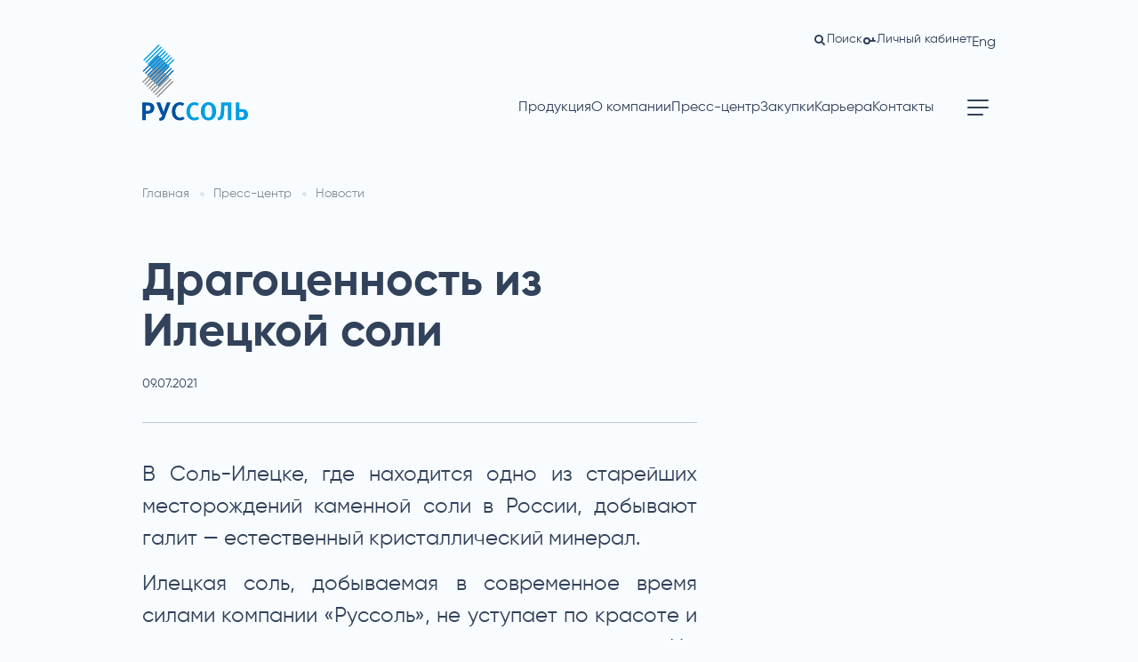

--- FILE ---
content_type: text/html; charset=UTF-8
request_url: https://russalt.ru/novosti/dragocennost-iz-ileckoj-soli/
body_size: 117805
content:
<!DOCTYPE html>
<html lang="ru">
<head>
    <base href="/">
    
<meta charset="UTF-8">
<meta http-equiv="X-UA-Compatible" content="IE=edge">
<meta name="viewport" content="width=device-width, initial-scale=1.0">

<link rel="preload" as="font" type="font/ttf" href="https://russalt.ru/wp-content/themes/russalt/assets//fonts/Gilroy-Regular.ttf" crossorigin=""><link rel="preload" as="font" type="font/ttf" href="https://russalt.ru/wp-content/themes/russalt/assets//fonts/Gilroy-SemiBold.ttf" crossorigin=""><link rel="preload" as="font" type="font/ttf" href="https://russalt.ru/wp-content/themes/russalt/assets//fonts/Gilroy-Bold.ttf" crossorigin=""><link rel="preload" as="font" type="font/ttf" href="https://russalt.ru/wp-content/themes/russalt/assets//fonts/Gilroy-Medium.ttf" crossorigin=""><link rel="preload" as="font" type="font/ttf" href="https://russalt.ru/wp-content/themes/russalt/assets//fonts/PTSansNarrow-Bold.ttf" crossorigin=""><link rel="apple-touch-icon" sizes="180x180" href="https://russalt.ru/wp-content/themes/russalt/assets/favicon/apple-touch-icon.png">
<link rel="icon" type="image/png" sizes="32x32" href="https://russalt.ru/wp-content/themes/russalt/assets/favicon/favicon-32x32.png">
<link rel="icon" type="image/png" sizes="16x16" href="https://russalt.ru/wp-content/themes/russalt/assets/favicon/favicon-16x16.png">
<meta property="og:type" content="website" />
<meta property="og:site_name" content="Руссоль">
<meta property="og:title" content="Драгоценность из Илецкой соли :Руссоль" />
<meta property="og:description" content="Драгоценность из Илецкой соли: &#9989; смотреть на официальном сайте компании ООО Руссоль." />
<meta property="og:url" content="https://russalt.ru/" />
<meta property="og:locale" content="ru_RU">
<meta property="og:image" content="/images.PNG" />
<meta property="og:image:width" content="968">
<meta property="og:image:height" content="504">
<meta property="vk:image" content="/images.PNG">
<meta name="twitter:card" content="summary_large_image" />
<meta name="twitter:title" content="Драгоценность из Илецкой соли :Руссоль" />
<meta name="twitter:description" content="Драгоценность из Илецкой соли: &#9989; смотреть на официальном сайте компании ООО Руссоль." />
<meta name="twitter:image" content="/images.PNG" />
<meta name="twitter:url" content="https://russalt.ru/">
<meta name="twitter:domain" content="russalt.ru">
    <title>Драгоценность из Илецкой соли &#8212; Руссоль</title>
<meta name='robots' content='max-image-preview:large' />
<link rel="alternate" href="https://russalt.ru/novosti/dragocennost-iz-ileckoj-soli/" hreflang="ru" />
<link rel="alternate" href="https://russalt.ru/en/engmedia-about-us/dragoczennost-iz-ileczkoj-soli-2/" hreflang="en" />
<link rel='dns-prefetch' href='//s.w.org' />
<link rel="alternate" type="application/rss+xml" title="Руссоль &raquo; Лента" href="https://russalt.ru/feed/" />
<link rel="alternate" type="application/rss+xml" title="Руссоль &raquo; Лента комментариев" href="https://russalt.ru/comments/feed/" />
<link rel='stylesheet' id='wp-block-library-css'  href='https://russalt.ru/wp-includes/css/dist/block-library/style.min.css?ver=6.0.1' media='all' />
<style id='wp-block-library-inline-css'>
.has-text-align-justify{text-align:justify;}
</style>
<link rel='stylesheet' id='mediaelement-css'  href='https://russalt.ru/wp-includes/js/mediaelement/mediaelementplayer-legacy.min.css?ver=4.2.16' media='all' />
<link rel='stylesheet' id='wp-mediaelement-css'  href='https://russalt.ru/wp-includes/js/mediaelement/wp-mediaelement.min.css?ver=6.0.1' media='all' />
<style id='global-styles-inline-css'>
body{--wp--preset--color--black: #000000;--wp--preset--color--cyan-bluish-gray: #abb8c3;--wp--preset--color--white: #ffffff;--wp--preset--color--pale-pink: #f78da7;--wp--preset--color--vivid-red: #cf2e2e;--wp--preset--color--luminous-vivid-orange: #ff6900;--wp--preset--color--luminous-vivid-amber: #fcb900;--wp--preset--color--light-green-cyan: #7bdcb5;--wp--preset--color--vivid-green-cyan: #00d084;--wp--preset--color--pale-cyan-blue: #8ed1fc;--wp--preset--color--vivid-cyan-blue: #0693e3;--wp--preset--color--vivid-purple: #9b51e0;--wp--preset--gradient--vivid-cyan-blue-to-vivid-purple: linear-gradient(135deg,rgba(6,147,227,1) 0%,rgb(155,81,224) 100%);--wp--preset--gradient--light-green-cyan-to-vivid-green-cyan: linear-gradient(135deg,rgb(122,220,180) 0%,rgb(0,208,130) 100%);--wp--preset--gradient--luminous-vivid-amber-to-luminous-vivid-orange: linear-gradient(135deg,rgba(252,185,0,1) 0%,rgba(255,105,0,1) 100%);--wp--preset--gradient--luminous-vivid-orange-to-vivid-red: linear-gradient(135deg,rgba(255,105,0,1) 0%,rgb(207,46,46) 100%);--wp--preset--gradient--very-light-gray-to-cyan-bluish-gray: linear-gradient(135deg,rgb(238,238,238) 0%,rgb(169,184,195) 100%);--wp--preset--gradient--cool-to-warm-spectrum: linear-gradient(135deg,rgb(74,234,220) 0%,rgb(151,120,209) 20%,rgb(207,42,186) 40%,rgb(238,44,130) 60%,rgb(251,105,98) 80%,rgb(254,248,76) 100%);--wp--preset--gradient--blush-light-purple: linear-gradient(135deg,rgb(255,206,236) 0%,rgb(152,150,240) 100%);--wp--preset--gradient--blush-bordeaux: linear-gradient(135deg,rgb(254,205,165) 0%,rgb(254,45,45) 50%,rgb(107,0,62) 100%);--wp--preset--gradient--luminous-dusk: linear-gradient(135deg,rgb(255,203,112) 0%,rgb(199,81,192) 50%,rgb(65,88,208) 100%);--wp--preset--gradient--pale-ocean: linear-gradient(135deg,rgb(255,245,203) 0%,rgb(182,227,212) 50%,rgb(51,167,181) 100%);--wp--preset--gradient--electric-grass: linear-gradient(135deg,rgb(202,248,128) 0%,rgb(113,206,126) 100%);--wp--preset--gradient--midnight: linear-gradient(135deg,rgb(2,3,129) 0%,rgb(40,116,252) 100%);--wp--preset--duotone--dark-grayscale: url('#wp-duotone-dark-grayscale');--wp--preset--duotone--grayscale: url('#wp-duotone-grayscale');--wp--preset--duotone--purple-yellow: url('#wp-duotone-purple-yellow');--wp--preset--duotone--blue-red: url('#wp-duotone-blue-red');--wp--preset--duotone--midnight: url('#wp-duotone-midnight');--wp--preset--duotone--magenta-yellow: url('#wp-duotone-magenta-yellow');--wp--preset--duotone--purple-green: url('#wp-duotone-purple-green');--wp--preset--duotone--blue-orange: url('#wp-duotone-blue-orange');--wp--preset--font-size--small: 13px;--wp--preset--font-size--medium: 20px;--wp--preset--font-size--large: 36px;--wp--preset--font-size--x-large: 42px;}.has-black-color{color: var(--wp--preset--color--black) !important;}.has-cyan-bluish-gray-color{color: var(--wp--preset--color--cyan-bluish-gray) !important;}.has-white-color{color: var(--wp--preset--color--white) !important;}.has-pale-pink-color{color: var(--wp--preset--color--pale-pink) !important;}.has-vivid-red-color{color: var(--wp--preset--color--vivid-red) !important;}.has-luminous-vivid-orange-color{color: var(--wp--preset--color--luminous-vivid-orange) !important;}.has-luminous-vivid-amber-color{color: var(--wp--preset--color--luminous-vivid-amber) !important;}.has-light-green-cyan-color{color: var(--wp--preset--color--light-green-cyan) !important;}.has-vivid-green-cyan-color{color: var(--wp--preset--color--vivid-green-cyan) !important;}.has-pale-cyan-blue-color{color: var(--wp--preset--color--pale-cyan-blue) !important;}.has-vivid-cyan-blue-color{color: var(--wp--preset--color--vivid-cyan-blue) !important;}.has-vivid-purple-color{color: var(--wp--preset--color--vivid-purple) !important;}.has-black-background-color{background-color: var(--wp--preset--color--black) !important;}.has-cyan-bluish-gray-background-color{background-color: var(--wp--preset--color--cyan-bluish-gray) !important;}.has-white-background-color{background-color: var(--wp--preset--color--white) !important;}.has-pale-pink-background-color{background-color: var(--wp--preset--color--pale-pink) !important;}.has-vivid-red-background-color{background-color: var(--wp--preset--color--vivid-red) !important;}.has-luminous-vivid-orange-background-color{background-color: var(--wp--preset--color--luminous-vivid-orange) !important;}.has-luminous-vivid-amber-background-color{background-color: var(--wp--preset--color--luminous-vivid-amber) !important;}.has-light-green-cyan-background-color{background-color: var(--wp--preset--color--light-green-cyan) !important;}.has-vivid-green-cyan-background-color{background-color: var(--wp--preset--color--vivid-green-cyan) !important;}.has-pale-cyan-blue-background-color{background-color: var(--wp--preset--color--pale-cyan-blue) !important;}.has-vivid-cyan-blue-background-color{background-color: var(--wp--preset--color--vivid-cyan-blue) !important;}.has-vivid-purple-background-color{background-color: var(--wp--preset--color--vivid-purple) !important;}.has-black-border-color{border-color: var(--wp--preset--color--black) !important;}.has-cyan-bluish-gray-border-color{border-color: var(--wp--preset--color--cyan-bluish-gray) !important;}.has-white-border-color{border-color: var(--wp--preset--color--white) !important;}.has-pale-pink-border-color{border-color: var(--wp--preset--color--pale-pink) !important;}.has-vivid-red-border-color{border-color: var(--wp--preset--color--vivid-red) !important;}.has-luminous-vivid-orange-border-color{border-color: var(--wp--preset--color--luminous-vivid-orange) !important;}.has-luminous-vivid-amber-border-color{border-color: var(--wp--preset--color--luminous-vivid-amber) !important;}.has-light-green-cyan-border-color{border-color: var(--wp--preset--color--light-green-cyan) !important;}.has-vivid-green-cyan-border-color{border-color: var(--wp--preset--color--vivid-green-cyan) !important;}.has-pale-cyan-blue-border-color{border-color: var(--wp--preset--color--pale-cyan-blue) !important;}.has-vivid-cyan-blue-border-color{border-color: var(--wp--preset--color--vivid-cyan-blue) !important;}.has-vivid-purple-border-color{border-color: var(--wp--preset--color--vivid-purple) !important;}.has-vivid-cyan-blue-to-vivid-purple-gradient-background{background: var(--wp--preset--gradient--vivid-cyan-blue-to-vivid-purple) !important;}.has-light-green-cyan-to-vivid-green-cyan-gradient-background{background: var(--wp--preset--gradient--light-green-cyan-to-vivid-green-cyan) !important;}.has-luminous-vivid-amber-to-luminous-vivid-orange-gradient-background{background: var(--wp--preset--gradient--luminous-vivid-amber-to-luminous-vivid-orange) !important;}.has-luminous-vivid-orange-to-vivid-red-gradient-background{background: var(--wp--preset--gradient--luminous-vivid-orange-to-vivid-red) !important;}.has-very-light-gray-to-cyan-bluish-gray-gradient-background{background: var(--wp--preset--gradient--very-light-gray-to-cyan-bluish-gray) !important;}.has-cool-to-warm-spectrum-gradient-background{background: var(--wp--preset--gradient--cool-to-warm-spectrum) !important;}.has-blush-light-purple-gradient-background{background: var(--wp--preset--gradient--blush-light-purple) !important;}.has-blush-bordeaux-gradient-background{background: var(--wp--preset--gradient--blush-bordeaux) !important;}.has-luminous-dusk-gradient-background{background: var(--wp--preset--gradient--luminous-dusk) !important;}.has-pale-ocean-gradient-background{background: var(--wp--preset--gradient--pale-ocean) !important;}.has-electric-grass-gradient-background{background: var(--wp--preset--gradient--electric-grass) !important;}.has-midnight-gradient-background{background: var(--wp--preset--gradient--midnight) !important;}.has-small-font-size{font-size: var(--wp--preset--font-size--small) !important;}.has-medium-font-size{font-size: var(--wp--preset--font-size--medium) !important;}.has-large-font-size{font-size: var(--wp--preset--font-size--large) !important;}.has-x-large-font-size{font-size: var(--wp--preset--font-size--x-large) !important;}
</style>
<link rel='stylesheet' id='assetsnewsPage-min--css'  href='https://russalt.ru/wp-content/themes/russalt/assets/css/newsPage.min.css?ver=1.0.0' media='all' />
<link rel='stylesheet' id='wp-main-styles-css'  href='https://russalt.ru/wp-content/themes/russalt/style.css?ver=1.0.0' media='all' />
<link rel='stylesheet' id='jetpack_css-css'  href='https://russalt.ru/wp-content/plugins/jetpack/css/jetpack.css?ver=11.2' media='all' />
<link rel="https://api.w.org/" href="https://russalt.ru/wp-json/" /><link rel="alternate" type="application/json" href="https://russalt.ru/wp-json/wp/v2/posts/117080" /><link rel="EditURI" type="application/rsd+xml" title="RSD" href="https://russalt.ru/xmlrpc.php?rsd" />
<link rel="wlwmanifest" type="application/wlwmanifest+xml" href="https://russalt.ru/wp-includes/wlwmanifest.xml" /> 
<meta name="generator" content="WordPress 6.0.1" />
<link rel="canonical" href="https://russalt.ru/novosti/dragocennost-iz-ileckoj-soli/" />
<link rel='shortlink' href='https://russalt.ru/?p=117080' />
<link rel="alternate" type="application/json+oembed" href="https://russalt.ru/wp-json/oembed/1.0/embed?url=https%3A%2F%2Frussalt.ru%2Fnovosti%2Fdragocennost-iz-ileckoj-soli%2F" />
<link rel="alternate" type="text/xml+oembed" href="https://russalt.ru/wp-json/oembed/1.0/embed?url=https%3A%2F%2Frussalt.ru%2Fnovosti%2Fdragocennost-iz-ileckoj-soli%2F&#038;format=xml" />
<style>img#wpstats{display:none}</style>
	<link rel="icon" href="https://russalt.ru/wp-content/uploads/2022/04/cropped-apple-touch-icon-32x32.png" sizes="32x32" />
<link rel="icon" href="https://russalt.ru/wp-content/uploads/2022/04/cropped-apple-touch-icon-192x192.png" sizes="192x192" />
<link rel="apple-touch-icon" href="https://russalt.ru/wp-content/uploads/2022/04/cropped-apple-touch-icon-180x180.png" />
<meta name="msapplication-TileImage" content="https://russalt.ru/wp-content/uploads/2022/04/cropped-apple-touch-icon-270x270.png" />
</head>
<body>
<header class="header container flex flex_sb flex_aife dark">
    <div class="site-logo"><a class="custom-logo-link" href="https://russalt.ru/">
            <svg viewBox="0 0 160 116" fill="none" class="custom-logo" xmlns="http://www.w3.org/2000/svg" id="logo"><g clip-path="url(#clip0_1150_880)"><path fill-rule="evenodd" clip-rule="evenodd"
                      d="M56.7492 115.289C59.4135 115.32 62.0136 114.472 64.145 112.877L61.5831 109.464C60.3312 110.58 58.7055 111.186 57.0272 111.164C55.9506 111.17 54.8925 110.884 53.9665 110.336C53.0405 109.788 52.2813 108.999 51.7704 108.053C50.9124 106.775 50.2115 105.207 50.2115 101.661C50.0153 99.0268 50.7697 96.409 52.3384 94.281C52.8489 93.5445 53.5292 92.941 54.322 92.5213C55.1147 92.1016 55.9969 91.8779 56.8943 91.8691C58.4102 91.8787 59.8724 92.4307 61.0151 93.4247L63.577 89.8793C61.5995 88.4366 59.1979 87.69 56.7492 87.7568C54.664 87.7397 52.6151 88.3013 50.8311 89.3788C49.0472 90.4563 47.5984 92.0074 46.6465 93.8589C45.3373 96.3981 44.7008 99.2294 44.7976 102.083C44.7976 105.918 45.6556 109.042 48.0725 111.598C49.7764 113.721 52.4834 115.289 56.7492 115.289ZM8.25376 100.672H8.94259C10.7915 100.528 11.3716 100.093 11.7945 99.2493C12.3198 98.45 12.5701 97.5018 12.5076 96.548C12.5772 95.5306 12.272 94.5228 11.6495 93.714C11.3104 93.337 10.8918 93.0398 10.4237 92.8438C9.95929 92.6494 9.45776 92.5593 8.95469 92.5799V88.1788C10.871 88.1961 12.7602 88.6324 14.4894 89.457C15.7234 90.136 16.7393 91.1499 17.4194 92.3815C18.0996 93.613 18.4161 95.0116 18.3323 96.4153C18.3939 97.9928 17.9979 99.5544 17.1919 100.913C16.3859 102.271 15.2042 103.369 13.7885 104.073C12.2728 104.763 10.6202 105.101 8.95469 105.062H5.40181V114.866H0V88.1787H8.94259V92.5804H5.40181V100.672H8.25376ZM8.94259 88.1787L8.95469 88.1788V88.1787H8.94259ZM8.94259 92.5804L8.95469 92.5799V92.5804H8.94259ZM30.864 98.1157C31.148 99.1046 31.3625 99.7437 31.577 100.383C31.7915 101.022 32.006 101.661 32.29 102.65C32.6902 100.714 33.2603 98.8179 33.994 96.9821L37.1239 88.1787H42.8036L35.6979 106.907C34.2719 111.031 33.7039 112.587 32.713 113.721C31.4348 114.923 29.767 115.629 28.0121 115.71L26.3081 116L25.3172 112.165L26.0302 112.02C26.2703 111.903 26.5104 111.809 26.7715 111.708C27.1281 111.569 27.5238 111.415 28.0121 111.164C29.1994 110.147 30.0854 108.825 30.574 107.341L28.8701 106.774L21.1964 88.1787H27.1661L30.864 98.1157Z"
                      fill="#0050A0"/><path fill-rule="evenodd" clip-rule="evenodd"
                      d="M94.6948 101.517C94.6948 97.2596 95.2628 95.704 95.6857 94.703V94.6427C96.0696 93.7968 96.69 93.0794 97.4724 92.5767C98.2548 92.074 99.166 91.8073 100.097 91.8088C101.036 91.7627 101.967 92.0112 102.758 92.5195C103.549 93.0277 104.161 93.7701 104.507 94.6427C105.075 95.6437 105.643 97.1993 105.643 101.456C105.643 105.713 105.075 107.281 104.507 108.27C104.156 109.139 103.543 109.879 102.753 110.386C101.963 110.894 101.035 111.145 100.097 111.104V111.164C99.158 111.205 98.2298 110.954 97.4399 110.447C96.65 109.939 96.0371 109.2 95.6857 108.33C95.2628 107.341 94.6948 105.774 94.6948 101.517ZM95.5756 114.442C97.001 115.055 98.5453 115.345 100.097 115.289C101.67 115.339 103.236 115.049 104.686 114.437C106.136 113.825 107.436 112.905 108.495 111.743C110.785 108.84 111.944 105.207 111.758 101.517C111.758 97.2596 110.622 93.5694 108.495 91.3023C107.464 90.1005 106.171 89.1499 104.716 88.5228C103.26 87.8958 101.68 87.6091 100.097 87.6844C98.5353 87.6048 96.9771 87.8905 95.5461 88.5186C94.1151 89.1468 92.8511 90.1 91.8549 91.3023C89.7159 93.5694 88.58 97.2596 88.58 101.517C88.3916 105.209 89.5556 108.844 91.8549 111.743C92.8792 112.907 94.1501 113.829 95.5756 114.442ZM78.7914 115.289C81.4599 115.348 84.069 114.498 86.1872 112.877L83.7703 109.464C82.5049 110.557 80.8881 111.16 79.2144 111.164C78.1181 111.172 77.0395 110.888 76.09 110.341C75.1404 109.794 74.3543 109.004 73.8126 108.053C72.6733 106.122 72.131 103.899 72.2536 101.661C72.1278 99.0346 72.8756 96.4399 74.3805 94.281C74.9321 93.5552 75.6396 92.9619 76.4509 92.5446C77.2623 92.1272 78.157 91.8964 79.0694 91.8691C80.5808 91.9209 82.0332 92.4675 83.2023 93.4248L85.6192 89.8793C83.6876 88.4549 81.3378 87.7086 78.9365 87.7568C76.8317 87.7375 74.7621 88.2967 72.9546 89.373C71.147 90.4493 69.6712 92.0013 68.6887 93.8589C67.3795 96.3982 66.743 99.2295 66.8398 102.083C66.6778 105.556 67.849 108.958 70.1147 111.598C71.1797 112.837 72.5165 113.815 74.0212 114.455C75.526 115.095 77.1583 115.38 78.7914 115.289ZM129.281 114.854V92.5804H124.302L124.157 96.548C124.122 97.0663 124.087 97.7595 124.047 98.567C123.922 101.085 123.741 104.715 123.311 107.619C123.111 109.538 122.37 111.361 121.172 112.876C119.806 114.045 118.124 114.784 116.338 114.999L114.634 115.288L113.631 111.309L114.199 111.164C114.93 111.073 115.62 110.781 116.193 110.32C116.922 109.785 117.47 109.04 117.764 108.185C118.042 107.763 118.332 106.63 118.61 103.796C119.045 99.9608 119.323 95.2697 119.323 92.8578V88.1787H134.683V114.854H129.281ZM150.489 110.597H150.066H146.936V102.373H150.489C151.77 102.517 154.042 102.939 154.042 106.485C154.042 109.753 152.06 110.465 150.489 110.597ZM141.535 114.854H150.489H150.779C155.758 114.854 160.024 112.31 160.024 106.34C160.024 98.8272 153.486 98.1157 150.489 98.1157H146.936V88.1787H141.535V114.854Z"
                      fill="#009EE3"/><path d="M1.36273 23.6209L24.9836 0L26.3464 1.36274L2.72548 24.9836L1.36273 23.6209Z" fill="#009EE3"/><path d="M4.54247 26.8006L28.1634 3.17974L29.5261 4.54248L5.90521 28.1634L4.54247 26.8006Z"
                      fill="#009EE3"/><path d="M7.7222 29.9804L31.3431 6.35947L32.7058 7.72221L9.08495 31.3431L7.7222 29.9804Z"
                      fill="#009EE3"/><path d="M10.9019 33.1601L34.5228 9.5392L35.8856 10.9019L12.2647 34.5228L10.9019 33.1601Z"
                      fill="#009EE3"/><path d="M14.0817 36.3398L37.7026 12.7189L39.0653 14.0817L15.4444 37.7026L14.0817 36.3398Z"
                      fill="#009EE3"/><path d="M17.2614 39.5196L40.8823 15.8987L42.245 17.2614L18.6242 40.8823L17.2614 39.5196Z"
                      fill="#009EE3"/><path d="M20.4411 42.6993L44.062 19.0784L45.4248 20.4412L21.8039 44.062L20.4411 42.6993Z"
                      fill="#009EE3"/><path d="M23.6209 45.879L47.2418 22.2581L48.6045 23.6209L24.9836 47.2418L23.6209 45.879Z"
                      fill="#009EE3"/><path d="M0.681366 40.2009L24.3023 16.58L25.665 17.9427L2.04411 41.5636L0.681366 40.2009Z"
                      fill="#006AB5"/><path d="M3.8611 43.3806L27.482 19.7597L28.8447 21.1225L5.22384 44.7434L3.8611 43.3806Z"
                      fill="#006AB5"/><path d="M7.04084 46.5604L30.6617 22.9395L32.0245 24.3022L8.40358 47.9231L7.04084 46.5604Z"
                      fill="#006AB5"/><path d="M10.2206 49.7401L33.8415 26.1192L35.2042 27.4819L11.5833 51.1028L10.2206 49.7401Z"
                      fill="#006AB5"/><path d="M13.4003 52.9198L37.0212 29.2989L38.3839 30.6617L14.763 54.2826L13.4003 52.9198Z"
                      fill="#006AB5"/><path d="M16.58 56.0996L40.2009 32.4787L41.5637 33.8414L17.9428 57.4623L16.58 56.0996Z" fill="#006AB5"/><path d="M19.7598 59.2793L43.3807 35.6584L44.7434 37.0211L21.1225 60.642L19.7598 59.2793Z"
                      fill="#006AB5"/><path d="M22.9395 62.459L46.5604 38.8381L47.9231 40.2009L24.3023 63.8218L22.9395 62.459Z"
                      fill="#006AB5"/><path d="M0 56.7811L23.6209 33.1602L24.9836 34.523L1.36274 58.1439L0 56.7811Z" fill="#919292"/><path d="M3.17974 59.9609L26.8006 36.34L28.1634 37.7027L4.54248 61.3236L3.17974 59.9609Z"
                      fill="#919292"/><path d="M6.35947 63.1406L29.9804 39.5197L31.3431 40.8824L7.72221 64.5033L6.35947 63.1406Z"
                      fill="#919292"/><path d="M9.5392 66.3203L33.1601 42.6994L34.5228 44.0622L10.9019 67.6831L9.5392 66.3203Z"
                      fill="#919292"/><path d="M12.7189 69.5001L36.3398 45.8792L37.7026 47.2419L14.0817 70.8628L12.7189 69.5001Z"
                      fill="#919292"/><path d="M15.8987 72.6798L39.5196 49.0589L40.8823 50.4217L17.2614 74.0425L15.8987 72.6798Z"
                      fill="#919292"/><path d="M19.0784 75.8595L42.6993 52.2386L44.062 53.6014L20.4412 77.2223L19.0784 75.8595Z"
                      fill="#919292"/><path d="M22.2581 79.0393L45.879 55.4184L47.2418 56.7811L23.6209 80.402L22.2581 79.0393Z"
                      fill="#919292"/></g><defs><clipPath id="clip0_1150_880"><rect width="160" height="116" fill="#fff"/></clipPath></defs></svg>            <svg class="logo-fixed" width="50" height="81" viewBox="0 0 50 81" fill="none"
                 xmlns="http://www.w3.org/2000/svg"><path d="M1.36279 23.6209L24.9837 0L26.3464 1.36274L2.72554 24.9836L1.36279 23.6209Z" fill="#009EE3"/><path d="M4.54253 26.8006L28.1634 3.17974L29.5262 4.54248L5.90527 28.1634L4.54253 26.8006Z" fill="#009EE3"/><path d="M7.72226 29.9804L31.3432 6.35947L32.7059 7.72221L9.08501 31.3431L7.72226 29.9804Z" fill="#009EE3"/><path d="M10.902 33.1601L34.5229 9.5392L35.8856 10.9019L12.2647 34.5228L10.902 33.1601Z" fill="#009EE3"/><path d="M14.0817 36.3398L37.7026 12.7189L39.0654 14.0817L15.4445 37.7026L14.0817 36.3398Z" fill="#009EE3"/><path d="M17.2615 39.5196L40.8824 15.8987L42.2451 17.2614L18.6242 40.8823L17.2615 39.5196Z" fill="#009EE3"/><path d="M20.4412 42.6993L44.0621 19.0784L45.4248 20.4412L21.8039 44.062L20.4412 42.6993Z" fill="#009EE3"/><path d="M23.6209 45.879L47.2418 22.2581L48.6046 23.6209L24.9837 47.2418L23.6209 45.879Z" fill="#009EE3"/><path d="M0.681152 40.201L24.302 16.5801L25.6648 17.9428L2.0439 41.5637L0.681152 40.201Z" fill="#006AB5"/><path d="M3.86089 43.3807L27.4818 19.7598L28.8445 21.1226L5.22363 44.7434L3.86089 43.3807Z" fill="#006AB5"/><path d="M7.04062 46.5604L30.6615 22.9395L32.0243 24.3023L8.40337 47.9232L7.04062 46.5604Z" fill="#006AB5"/><path d="M10.2204 49.7402L33.8412 26.1193L35.204 27.482L11.5831 51.1029L10.2204 49.7402Z" fill="#006AB5"/><path d="M13.4001 52.9199L37.021 29.299L38.3837 30.6618L14.7628 54.2826L13.4001 52.9199Z" fill="#006AB5"/><path d="M16.5798 56.0996L40.2007 32.4788L41.5635 33.8415L17.9426 57.4624L16.5798 56.0996Z" fill="#006AB5"/><path d="M19.7596 59.2794L43.3804 35.6585L44.7432 37.0212L21.1223 60.6421L19.7596 59.2794Z" fill="#006AB5"/><path d="M22.9393 62.4591L46.5602 38.8382L47.9229 40.201L24.302 63.8219L22.9393 62.4591Z" fill="#006AB5"/><path d="M0 56.781L23.6209 33.1602L24.9836 34.5229L1.36274 58.1438L0 56.781Z" fill="#919292"/><path d="M3.17974 59.9608L26.8006 36.3399L28.1634 37.7026L4.54248 61.3235L3.17974 59.9608Z" fill="#919292"/><path d="M6.35947 63.1405L29.9804 39.5196L31.3431 40.8824L7.72221 64.5033L6.35947 63.1405Z" fill="#919292"/><path d="M9.5392 66.3202L33.1601 42.6994L34.5228 44.0621L10.9019 67.683L9.5392 66.3202Z" fill="#919292"/><path d="M12.7189 69.5L36.3398 45.8791L37.7026 47.2418L14.0817 70.8627L12.7189 69.5Z" fill="#919292"/><path d="M15.8987 72.6797L39.5196 49.0588L40.8823 50.4216L17.2614 74.0425L15.8987 72.6797Z" fill="#919292"/><path d="M19.0784 75.8595L42.6993 52.2386L44.062 53.6013L20.4412 77.2222L19.0784 75.8595Z" fill="#919292"/><path d="M22.2581 79.0392L45.879 55.4183L47.2418 56.781L23.6209 80.4019L22.2581 79.0392Z" fill="#919292"/></svg>        </a></div>
    <div class="header-info">
        <div class="header-info__top flex flex_fe flex_aic">
                <div class="search-toggle-wrapper">
    <button class="search-toggle">
                    <span class="toggle-inner flex flex_aic"><svg width="16"
                                                                                                             height="16"
                                                                                                             viewBox="0 0 16 16"
                                                                                                             fill="none"
                                                                                                             xmlns="http://www.w3.org/2000/svg"><circle
                                    cx="7" cy="7" r="4" stroke="white" stroke-width="2"/><path d="M10 10L13 13" stroke="white"
                                                                                               stroke-width="2"
                                                                                               stroke-linecap="round"/></svg>                        <span class="toggle-text">Поиск</span>
                    </span>
    </button>
    <form role="search" method="get" class="search-form" action="https://russalt.ru/">
        <input class="search-input" type="search" id="search-form-1" value="" name="s" placeholder="Найти на сайте">
        <button>
            <svg width="16"
                                                                                                             height="16"
                                                                                                             viewBox="0 0 16 16"
                                                                                                             fill="none"
                                                                                                             xmlns="http://www.w3.org/2000/svg"><circle
                                    cx="7" cy="7" r="4" stroke="white" stroke-width="2"/><path d="M10 10L13 13" stroke="white"
                                                                                               stroke-width="2"
                                                                                               stroke-linecap="round"/></svg>        </button>
    </form>
</div>
                <div class="cabinet-toggle-wrapper">
                    <button class="cabinet-toggle" onclick="window.location.href = '/lk'"><span class="toggle-inner flex flex_aic">
                            <svg width="16"
                                                                                                              height="16"
                                                                                                              viewBox="0 0 16 16"
                                                                                                              fill="none"
                                                                                                              xmlns="http://www.w3.org/2000/svg"><circle
                                    cx="5" cy="9" r="3" stroke="white" stroke-width="2"/><path d="M8 9L14 9" stroke="white"
                                                                                               stroke-width="2"
                                                                                               stroke-linecap="round"
                                                                                               stroke-linejoin="round"/><path
                                    d="M12 6V9" stroke="white" stroke-width="2" stroke-linecap="round"
                                    stroke-linejoin="round"/></svg>                            <span class="toggle-text">Личный кабинет</span>
                        </span>
                    </button>
                </div>
            <div class="lang-toggle-wrapper"><button class="lang-toggle"><div class="toggle-inner"><a href="https://russalt.ru/en/engmedia-about-us/dragoczennost-iz-ileczkoj-soli-2/">Eng</a></div></button></div>        </div>
        <div class="header-info__bottom flex flex_fe flex_aic">
            <nav class="primary-menu-wrapper"><ul id="menu-glavnoe-menyu-ru" class="primary-menu flex"><li id="menu-item-1536" class="menu-item menu-item-type-taxonomy menu-item-object-category menu-item-1536" data-lvl="1"><a href="https://russalt.ru/produkcziya/">Продукция</a></li>
<li id="menu-item-242" class="menu-item menu-item-type-post_type menu-item-object-page menu-item-has-children menu-item-242" data-lvl="1"><a href="https://russalt.ru/obshhie-svedeniya-2/">О компании</a>
<ul class="sub-menu">
	<li id="menu-item-1817" class="menu-item menu-item-type-custom menu-item-object-custom menu-item-1817" data-lvl="2"><a href="/obshhie-svedeniya-2/">Общие сведения</a></li>
	<li id="menu-item-1818" class="menu-item menu-item-type-custom menu-item-object-custom menu-item-1818" data-lvl="2"><a href="/istoriya/">История</a></li>
	<li id="menu-item-1821" class="menu-item menu-item-type-custom menu-item-object-custom menu-item-1821" data-lvl="2"><a href="/geografiya-dobychi/">География добычи</a></li>
	<li id="menu-item-1823" class="menu-item menu-item-type-custom menu-item-object-custom menu-item-1823" data-lvl="2"><a href="/ustojchivoe-razvitie/">Устойчивое развитие</a></li>
	<li id="menu-item-1824" class="menu-item menu-item-type-custom menu-item-object-custom menu-item-1824" data-lvl="2"><a href="/promyshlennaya-bezopasnost/">Промышленная безопасность</a></li>
	<li id="menu-item-1825" class="menu-item menu-item-type-custom menu-item-object-custom menu-item-1825" data-lvl="2"><a href="/ohrana-okruzhayushhej-sredy/">Охрана окружающей среды</a></li>
	<li id="menu-item-1826" class="menu-item menu-item-type-custom menu-item-object-custom menu-item-1826" data-lvl="2"><a href="/soczialnaya-politika/">Социальная политика</a></li>
</ul>
</li>
<li id="menu-item-248" class="menu-item menu-item-type-taxonomy menu-item-object-category current-post-ancestor current-menu-parent current-post-parent menu-item-has-children menu-item-248" data-lvl="1"><a href="https://russalt.ru/novosti/">Пресс-центр</a>
<ul class="sub-menu">
	<li id="menu-item-1827" class="menu-item menu-item-type-custom menu-item-object-custom menu-item-1827" data-lvl="2"><a href="/novosti/">Новости</a></li>
	<li id="menu-item-123188" class="menu-item menu-item-type-custom menu-item-object-custom menu-item-123188" data-lvl="2"><a href="/sobytiya/">События</a></li>
	<li id="menu-item-1829" class="menu-item menu-item-type-custom menu-item-object-custom menu-item-1829" data-lvl="2"><a href="/smi-o-nas/">Сми о нас</a></li>
	<li id="menu-item-1828" class="menu-item menu-item-type-custom menu-item-object-custom menu-item-1828" data-lvl="2"><a href="/fotogalereya/">Фотогалерея</a></li>
</ul>
</li>
<li id="menu-item-323" class="menu-item menu-item-type-taxonomy menu-item-object-category menu-item-has-children menu-item-323" data-lvl="1"><a href="https://russalt.ru/tendery/">Закупки</a>
<ul class="sub-menu">
	<li id="menu-item-1830" class="menu-item menu-item-type-custom menu-item-object-custom menu-item-1830" data-lvl="2"><a href="/tendery/">Тендеры</a></li>
	<li id="menu-item-1831" class="menu-item menu-item-type-custom menu-item-object-custom menu-item-1831" data-lvl="2"><a href="/informacziya-o-zakupkah/">Информация о закупках</a></li>
	<li id="menu-item-1832" class="menu-item menu-item-type-custom menu-item-object-custom menu-item-1832" data-lvl="2"><a href="/realizacziya-nevostrebovannyh-ostatkov/">Реализация невостребованных остатков</a></li>
	<li id="menu-item-137090" class="menu-item menu-item-type-custom menu-item-object-custom menu-item-137090" data-lvl="2"><a href="/nedobrosovestnye/">Недобросовестные поставщики</a></li>
</ul>
</li>
<li id="menu-item-386" class="menu-item menu-item-type-post_type menu-item-object-page menu-item-has-children menu-item-386" data-lvl="1"><a href="https://russalt.ru/rabota-u-nas/">Карьера</a>
<ul class="sub-menu">
	<li id="menu-item-1834" class="menu-item menu-item-type-custom menu-item-object-custom menu-item-1834" data-lvl="2"><a href="/rabota-u-nas/">Работа у нас</a></li>
	<li id="menu-item-1835" class="menu-item menu-item-type-custom menu-item-object-custom menu-item-1835" data-lvl="2"><a href="/shkolnikam-i-studentam/">Студентам и выпускникам</a></li>
	<li id="menu-item-1836" class="menu-item menu-item-type-custom menu-item-object-custom menu-item-1836" data-lvl="2"><a href="/priyom-na-rabotu/">Приём на работу</a></li>
	<li id="menu-item-3805" class="menu-item menu-item-type-post_type menu-item-object-page menu-item-3805" data-lvl="2"><a href="https://russalt.ru/surrent-vacancies/">Актуальные вакансии</a></li>
	<li id="menu-item-140310" class="menu-item menu-item-type-post_type menu-item-object-page menu-item-140310" data-lvl="2"><a href="https://russalt.ru/vakansii-na-drugih-sajtah/">Вакансии на других сайтах</a></li>
</ul>
</li>
<li id="menu-item-576" class="menu-item menu-item-type-post_type menu-item-object-page menu-item-576" data-lvl="1"><a href="https://russalt.ru/kontakty/">Контакты</a></li>
</ul></nav>            <div class="nav-toggle-wrapper">
                <button class="nav-toggle">
                    <div class="toggle-inner">
                        <svg width="40" height="40" viewBox="0 0 40 40" fill="none" xmlns="http://www.w3.org/2000/svg"><rect x="8" y="11" width="24" height="2" rx="1" fill="#fff"/><rect x="8" y="19" width="24" height="2" rx="1" fill="#fff"/><rect x="8" y="27" width="18" height="2" rx="1" fill="#fff"/></svg>                    </div>
                </button>
            </div>
        </div>
    </div>
</header>


<div class="modal-menu container">
    <div class="modal-menu__top flex flex_sb flex_aifs">
        <div class="modal-menu__wrapper flex">
            <div class="site-logo">
                <a class="custom-logo-link" href="https://russalt.ru/">
                                        <svg viewBox="0 0 160 116" class="custom-logo" fill="none" xmlns="http://www.w3.org/2000/svg" id="logo"><g clip-path="url(#clip0_965_3600)" fill="#fff"><path fill-rule="evenodd" clip-rule="evenodd"
                          d="M56.75 115.289a12.103 12.103 0 007.395-2.412l-2.562-3.413a6.709 6.709 0 01-4.556 1.7 5.935 5.935 0 01-5.257-3.111c-.858-1.278-1.559-2.846-1.559-6.391a11.055 11.055 0 012.127-7.38 5.603 5.603 0 014.556-2.413 6.34 6.34 0 014.121 1.556l2.562-3.546a11.074 11.074 0 00-6.828-2.122 11.269 11.269 0 00-5.918 1.622 11.237 11.237 0 00-4.184 4.48 16.711 16.711 0 00-1.85 8.225c0 3.835.859 6.958 3.276 9.515 1.703 2.122 4.41 3.69 8.676 3.69zM8.253 100.673h.689c1.848-.145 2.429-.579 2.851-1.424a4.391 4.391 0 00.714-2.7 4.178 4.178 0 00-.858-2.835 3.43 3.43 0 00-2.695-1.134v-4.4a13.12 13.12 0 015.534 1.277 7.448 7.448 0 012.93 2.925c.68 1.231.997 2.63.913 4.034a8.187 8.187 0 01-1.14 4.497 8.209 8.209 0 01-3.403 3.16 11.043 11.043 0 01-4.834.989H5.402v9.805H0V88.179h8.943v4.402H5.402v8.092h2.852zm.689-12.494h.012-.012zm0 4.402h.012-.012zm21.921 5.535c.284.989.498 1.628.713 2.267.214.639.429 1.278.713 2.267.4-1.935.97-3.832 1.704-5.668l3.13-8.803h5.68l-7.106 18.728c-1.426 4.125-1.994 5.68-2.985 6.814a7.354 7.354 0 01-4.7 1.99l-1.705.289-.99-3.835.712-.144c.24-.118.48-.211.741-.313.357-.139.753-.293 1.241-.544a8.558 8.558 0 002.562-3.823l-1.704-.566-7.674-18.596h5.97l3.698 9.937zm63.832 3.401c0-4.257.568-5.813.991-6.813v-.06a4.826 4.826 0 014.411-2.835 4.515 4.515 0 014.411 2.834c.568 1.001 1.136 2.557 1.136 6.814s-.568 5.825-1.136 6.813a4.542 4.542 0 01-4.411 2.834v.061a4.552 4.552 0 01-4.411-2.834c-.423-.989-.991-2.557-.991-6.814zm.88 12.926a10.49 10.49 0 004.522.846 10.897 10.897 0 008.399-3.545 15.268 15.268 0 003.262-10.227c0-4.257-1.135-7.947-3.262-10.214a10.409 10.409 0 00-8.399-3.618 10.05 10.05 0 00-8.242 3.618c-2.139 2.267-3.275 5.957-3.275 10.214a15.212 15.212 0 003.275 10.227 10.473 10.473 0 003.72 2.699zm-16.783.846c2.668.06 5.277-.791 7.395-2.412l-2.416-3.413a6.99 6.99 0 01-4.556 1.701 6.18 6.18 0 01-3.125-.824 6.152 6.152 0 01-2.277-2.288 11.35 11.35 0 01-1.56-6.391 11.909 11.909 0 012.128-7.38 6.112 6.112 0 014.689-2.412 6.897 6.897 0 014.133 1.555l2.416-3.545a10.893 10.893 0 00-6.682-2.123 11.482 11.482 0 00-5.982 1.617 11.454 11.454 0 00-4.266 4.485 16.71 16.71 0 00-1.849 8.225 13.634 13.634 0 003.275 9.515 10.644 10.644 0 003.907 2.856c1.504.64 3.136.925 4.77.834zm50.489-.434V92.581h-4.979l-.145 3.968c-.035.518-.069 1.211-.11 2.018-.125 2.519-.306 6.148-.736 9.052a10.17 10.17 0 01-2.139 5.258 9.102 9.102 0 01-4.833 2.122l-1.704.29-1.003-3.98.568-.144a3.97 3.97 0 001.993-.845 4.428 4.428 0 001.571-2.134c.278-.422.568-1.556.846-4.39.435-3.835.713-8.526.713-10.938V88.18h15.36v26.676h-5.402zm21.209-4.257h-3.553v-8.225h3.553c1.281.145 3.552.567 3.552 4.112 0 3.269-1.981 3.98-3.552 4.113zm-8.955 4.257h9.245c4.978 0 9.244-2.545 9.244-8.514 0-7.513-6.537-8.225-9.534-8.225h-3.553V88.18h-5.402v26.676z"/><path d="M1.362 23.62L24.983 0l1.363 1.363-23.62 23.62-1.364-1.362zm3.18 3.18l23.62-23.62 1.364 1.362L5.905 28.163l-1.363-1.362zm3.18 3.18l23.62-23.62 1.363 1.362-23.62 23.621-1.363-1.363zm3.18 3.18l23.62-23.62 1.363 1.362-23.62 23.62L10.9 33.16zm3.179 3.18l23.621-23.621 1.363 1.363-23.621 23.62-1.363-1.362zm3.18 3.18l23.62-23.621 1.364 1.362-23.621 23.621-1.363-1.362zm3.179 3.18l23.622-23.622 1.362 1.363-23.62 23.621-1.363-1.363zm3.18 3.179l23.621-23.62 1.363 1.362-23.62 23.62-1.364-1.362zM.682 40.201l23.62-23.62 1.363 1.362-23.62 23.62-1.363-1.362zm3.179 3.179l23.621-23.62 1.363 1.363-23.62 23.62-1.364-1.362zm3.18 3.18l23.621-23.62 1.363 1.362L8.404 47.923 7.04 46.56zm3.179 3.18l23.622-23.62 1.363 1.362-23.621 23.62-1.363-1.362zm3.18 3.18l23.622-23.621 1.362 1.363-23.62 23.62L13.4 52.92zm3.18 3.18l23.621-23.621 1.363 1.363-23.62 23.62L16.58 56.1zm3.18 3.18l23.62-23.622 1.364 1.363-23.621 23.621-1.363-1.363zm3.18 3.18l23.62-23.622 1.363 1.363-23.62 23.62-1.363-1.362z"/><path d="M0 56.781l23.62-23.62 1.364 1.362-23.621 23.62L0 56.782zm3.18 3.179L26.8 36.34l1.363 1.363-23.62 23.62-1.363-1.362zm3.18 3.18l23.62-23.62 1.363 1.362-23.62 23.621-1.364-1.362zm3.18 3.18L33.16 42.7l1.363 1.362-23.621 23.621-1.363-1.363zm3.179 3.18l23.62-23.62 1.364 1.362-23.621 23.62-1.363-1.362zm3.18 3.18l23.62-23.621 1.363 1.363-23.62 23.62-1.363-1.362zm3.179 3.18L42.7 52.239l1.363 1.362-23.62 23.621-1.364-1.362zm3.18 3.18L45.88 55.417l1.363 1.363L23.622 80.4l-1.363-1.362z"/></g><defs><clipPath id="clip0_965_3600"><path fill="#fff" d="M0 0h160v116H0z"/></clipPath></defs></svg>                </a>
            </div>
                <div class="search-toggle-wrapper">
    <button class="search-toggle">
                    <span class="toggle-inner flex flex_aic"><svg width="16"
                                                                                                             height="16"
                                                                                                             viewBox="0 0 16 16"
                                                                                                             fill="none"
                                                                                                             xmlns="http://www.w3.org/2000/svg"><circle
                                    cx="7" cy="7" r="4" stroke="white" stroke-width="2"/><path d="M10 10L13 13" stroke="white"
                                                                                               stroke-width="2"
                                                                                               stroke-linecap="round"/></svg>                        <span class="toggle-text">Поиск</span>
                    </span>
    </button>
    <form role="search" method="get" class="search-form" action="https://russalt.ru/">
        <input class="search-input" type="search" id="search-form-2" value="" name="s" placeholder="Найти на сайте">
        <button>
            <svg width="16"
                                                                                                             height="16"
                                                                                                             viewBox="0 0 16 16"
                                                                                                             fill="none"
                                                                                                             xmlns="http://www.w3.org/2000/svg"><circle
                                    cx="7" cy="7" r="4" stroke="white" stroke-width="2"/><path d="M10 10L13 13" stroke="white"
                                                                                               stroke-width="2"
                                                                                               stroke-linecap="round"/></svg>        </button>
    </form>
</div>
                <button class="search-toggle search-toggle-mb"><span
                            class="toggle-inner flex flex_aic"><svg width="32"
                                                                                                       height="32"
                                                                                                       viewBox="0 0 32 32"
                                                                                                       fill="none"
                                                                                                       xmlns="http://www.w3.org/2000/svg"><circle
                                cx="14" cy="14" r="8.5" stroke="#fff" stroke-width="3"/><path
                                d="M20.7998 20.7998L25.9998 25.9998" stroke="white" stroke-width="3"
                                stroke-linecap="round"/></svg><span>Поиск</span></span>
                </button>
        </div>
        <div class="lang-toggle-wrapper"><a href="#">Eng </a><a class="active" href="#">Рус </a></div>
        <button class="close-nav-toggle">
            <svg width="40" height="40" viewBox="0 0 40 40" fill="none" xmlns="http://www.w3.org/2000/svg"><rect x="12.2217" y="10.8076" width="24" height="2" rx="1" transform="rotate(45 12.2217 10.8076)"
                      fill="white"/><rect x="10.8076" y="27.7783" width="24" height="2" rx="1" transform="rotate(-45 10.8076 27.7783)"
                      fill="#fff"/></svg>        </button>
    </div>
    <nav class="expanded-menu">
        <ul id="menu-bokovoe-menyu-ru" class="menu-modal"><li id="menu-item-125229" class="menu-item menu-item-type-custom menu-item-object-custom menu-item-125229"><a href="/produkcziya/">Продукция</a></li>
<li id="menu-item-12301" class="menu-item menu-item-type-custom menu-item-object-custom menu-item-has-children menu-item-12301"><a href="/obshhie-svedeniya-2/">О компании</a>
<ul class="sub-menu">
	<li id="menu-item-1837" class="menu-item menu-item-type-custom menu-item-object-custom menu-item-1837"><a href="/obshhie-svedeniya-2/">Общие сведения</a></li>
	<li id="menu-item-65" class="menu-item menu-item-type-post_type menu-item-object-page menu-item-65"><a href="https://russalt.ru/istoriya/">История</a></li>
	<li id="menu-item-66" class="menu-item menu-item-type-post_type menu-item-object-page menu-item-66"><a href="https://russalt.ru/geografiya-dobychi/">География подразделений «Руссоль»</a></li>
	<li id="menu-item-68" class="menu-item menu-item-type-post_type menu-item-object-page menu-item-68"><a href="https://russalt.ru/ustojchivoe-razvitie/">Устойчивое развитие</a></li>
	<li id="menu-item-1838" class="menu-item menu-item-type-custom menu-item-object-custom menu-item-1838"><a href="/promyshlennaya-bezopasnost/">Промышленная безопасность</a></li>
	<li id="menu-item-1839" class="menu-item menu-item-type-custom menu-item-object-custom menu-item-1839"><a href="/ohrana-okruzhayushhej-sredy/">Охрана окружающей среды</a></li>
	<li id="menu-item-1840" class="menu-item menu-item-type-custom menu-item-object-custom menu-item-1840"><a href="/soczialnaya-politika/">Социальная политика</a></li>
</ul>
</li>
<li id="menu-item-1841" class="menu-item menu-item-type-custom menu-item-object-custom menu-item-has-children menu-item-1841"><a href="/novosti/">Пресс-центр</a>
<ul class="sub-menu">
	<li id="menu-item-1842" class="menu-item menu-item-type-custom menu-item-object-custom menu-item-1842"><a href="/novosti/">Новости</a></li>
	<li id="menu-item-1843" class="menu-item menu-item-type-custom menu-item-object-custom menu-item-1843"><a href="/smi-o-nas/">Сми о нас</a></li>
	<li id="menu-item-1844" class="menu-item menu-item-type-custom menu-item-object-custom menu-item-1844"><a href="/fotogalereya/">Фотогалерея</a></li>
</ul>
</li>
<li id="menu-item-1850" class="menu-item menu-item-type-custom menu-item-object-custom menu-item-has-children menu-item-1850"><a href="/rabota-u-nas/">Карьера</a>
<ul class="sub-menu">
	<li id="menu-item-1851" class="menu-item menu-item-type-custom menu-item-object-custom menu-item-1851"><a href="/rabota-u-nas/">Работа у нас</a></li>
	<li id="menu-item-1853" class="menu-item menu-item-type-custom menu-item-object-custom menu-item-1853"><a href="/poisk-sotrudnikov/">Приём на работу</a></li>
	<li id="menu-item-1852" class="menu-item menu-item-type-custom menu-item-object-custom menu-item-1852"><a href="/shkolnikam-i-studentam/">Студентам и выпускникам</a></li>
	<li id="menu-item-3804" class="menu-item menu-item-type-post_type menu-item-object-page menu-item-3804"><a href="https://russalt.ru/surrent-vacancies/">Актуальные вакансии</a></li>
</ul>
</li>
<li id="menu-item-1845" class="menu-item menu-item-type-custom menu-item-object-custom menu-item-has-children menu-item-1845"><a href="/tendery/">Закупки</a>
<ul class="sub-menu">
	<li id="menu-item-1846" class="menu-item menu-item-type-custom menu-item-object-custom menu-item-1846"><a href="/tendery/">Тендеры</a></li>
	<li id="menu-item-1847" class="menu-item menu-item-type-custom menu-item-object-custom menu-item-1847"><a href="/informacziya-o-zakupkah/">Информация о закупках</a></li>
	<li id="menu-item-1848" class="menu-item menu-item-type-custom menu-item-object-custom menu-item-1848"><a href="/realizacziya-nevostrebovannyh-ostatkov/">Реализация невостребованных остатков</a></li>
</ul>
</li>
<li id="menu-item-1854" class="menu-item menu-item-type-custom menu-item-object-custom menu-item-1854"><a href="/kontakty/">Контакты</a></li>
<li id="menu-item-1855" class="menu-item menu-item-type-custom menu-item-object-custom menu-item-1855"><a href="/uchebno-kursovoj-kombinat-russol/">Учебно-курсовой комбинат</a></li>
<li id="menu-item-1856" class="menu-item menu-item-type-custom menu-item-object-custom menu-item-1856"><a href="/lk">Кабинет покупателя</a></li>
</ul>        <div class="cabinet-toggle-wrapper">
            <button class="cabinet-toggle" onclick="window.location.href='/lk'"><span class="toggle-inner flex flex_aic">               <svg width="16"
                                                                                                        height="16"
                                                                                                        viewBox="0 0 16 16"
                                                                                                        fill="none"
                                                                                                        xmlns="http://www.w3.org/2000/svg"><circle
                            cx="5" cy="9" r="3" stroke="white" stroke-width="2"></circle><path d="M8 9L14 9"
                                                                                               stroke="white"
                                                                                               stroke-width="2"
                                                                                               stroke-linecap="round"
                                                                                               stroke-linejoin="round"></path><path
                            d="M12 6V9" stroke="white" stroke-width="2" stroke-linecap="round"
                            stroke-linejoin="round"></path></svg><span class="toggle-text">Личный кабинет</span></span>
            </button>
        </div>
    </nav>
</div>

<ul class="breadcrumbs flex flex_aic container dark">
        <li><a href="https://russalt.ru/" >Главная</a></li>
        <li><a href="https://russalt.ru/novosti/" >Пресс-центр</a></li>
        <li><a href="https://russalt.ru/novosti/" class="current">Новости</a></li>
    </ul>

<div class="container news-page">
    <div class="news-page__grid">
                <div class="news-page__article">
            <div class="news-page__header"><h2 class="news-page__title">Драгоценность из Илецкой соли</h2>                <div class="flex flex_aic flex_sb">
                    <div class="news-page__date">09.07.2021</div>
                    <div class="flex flex_aic">
                        <div class="news-page__share">Поделиться:</div>
                        <a class="news-page__link" href="#">
                        <svg width="32" height="32" viewBox="0 0 32 32" fill="none"
                                 xmlns="http://www.w3.org/2000/svg"><path fill-rule="evenodd" clip-rule="evenodd"
                                      d="M0 16C0 7.16344 7.16344 0 16 0C24.8366 0 32 7.16344 32 16C32 24.8366 24.8366 32 16 32C7.16344 32 0 24.8366 0 16ZM17.6677 25.4077V16.7028H20.0706L20.3891 13.7031H17.6677L17.6718 12.2017C17.6718 11.4193 17.7461 11.0001 18.8698 11.0001H20.372V8H17.9688C15.0821 8 14.066 9.4552 14.066 11.9024V13.7034H12.2667V16.7031H14.066V25.4077H17.6677Z"
                                      fill="white"/></svg>                        </a><a class="news-page__link" href="#">
                        <svg width="32" height="32" viewBox="0 0 32 32" fill="none" xmlns="http://www.w3.org/2000/svg"><path fill-rule="evenodd" clip-rule="evenodd"
                                      d="M0 16C0 7.16344 7.16344 0 16 0C24.8366 0 32 7.16344 32 16C32 24.8366 24.8366 32 16 32C7.16344 32 0 24.8366 0 16ZM16.837 21.2508C16.837 21.2508 17.145 21.2173 17.3028 21.0509C17.4472 20.8985 17.4422 20.6109 17.4422 20.6109C17.4422 20.6109 17.423 19.268 18.0582 19.0697C18.6843 18.8747 19.4881 20.3684 20.3412 20.9428C20.9856 21.377 21.4748 21.282 21.4748 21.282L23.7544 21.2508C23.7544 21.2508 24.9464 21.1787 24.3813 20.2586C24.3345 20.1832 24.0516 19.5777 22.6868 18.3339C21.2569 17.0319 21.4489 17.2425 23.1701 14.99C24.2185 13.6184 24.6376 12.781 24.5065 12.423C24.3821 12.0805 23.6108 12.1714 23.6108 12.1714L21.0449 12.187C21.0449 12.187 20.8546 12.1616 20.7135 12.2443C20.5758 12.3255 20.4864 12.5147 20.4864 12.5147C20.4864 12.5147 20.0808 13.5758 19.539 14.4788C18.3963 16.383 17.9397 16.4838 17.7527 16.3658C17.3178 16.0896 17.4263 15.258 17.4263 14.6672C17.4263 12.8212 17.7118 12.0518 16.8712 11.8527C16.5924 11.7863 16.3871 11.7429 15.6734 11.7355C14.7577 11.7265 13.983 11.7388 13.544 11.9494C13.2518 12.0895 13.0264 12.4025 13.1642 12.4205C13.3336 12.4426 13.7176 12.5221 13.9213 12.7941C14.1842 13.1456 14.175 13.9339 14.175 13.9339C14.175 13.9339 14.3261 16.1068 13.8219 16.3764C13.4764 16.5616 13.0022 16.1839 11.983 14.4558C11.4613 13.5709 11.0673 12.5926 11.0673 12.5926C11.0673 12.5926 10.9914 12.4099 10.8553 12.3115C10.6909 12.1927 10.4613 12.1559 10.4613 12.1559L8.02306 12.1714C8.02306 12.1714 7.65662 12.1813 7.52222 12.3378C7.40286 12.4762 7.51304 12.7638 7.51304 12.7638C7.51304 12.7638 9.42207 17.1483 11.584 19.3581C13.5665 21.3836 15.817 21.2508 15.817 21.2508H16.837Z"
                                      fill="white"/></svg>                        </a><a class="news-page__link" href="#">
                        <svg width="32" height="32" viewBox="0 0 32 32" fill="none" xmlns="http://www.w3.org/2000/svg"><path fill-rule="evenodd" clip-rule="evenodd"
                                      d="M32 16C32 24.8365 24.8365 32 16 32C7.16347 32 0 24.8365 0 16C0 7.16347 7.16347 0 16 0C24.8365 0 32 7.16347 32 16ZM10.7143 14.5343C9.11153 15.2341 7.46473 15.9532 5.95883 16.7827C5.17251 17.3584 6.21759 17.7657 7.19807 18.1477C7.35393 18.2084 7.50813 18.2685 7.65313 18.3285C7.7738 18.3656 7.89647 18.4047 8.0208 18.4443C9.11127 18.7917 10.3271 19.1791 11.3858 18.5963C13.1249 17.5973 14.766 16.4424 16.4059 15.2883C16.9432 14.9102 17.4803 14.5322 18.0207 14.1598C18.0461 14.1436 18.0746 14.1251 18.1059 14.1049C18.5662 13.8064 19.6016 13.1353 19.2186 14.0601C18.313 15.0505 17.3429 15.9271 16.3677 16.8087C15.7103 17.4027 15.0506 17.999 14.4066 18.6337C13.8457 19.0894 13.2633 20.0059 13.8913 20.6441C15.3379 21.6567 16.8071 22.6449 18.2755 23.6325C18.7533 23.9538 19.2311 24.2751 19.7079 24.5973C20.516 25.2425 21.779 24.7205 21.9567 23.7123C22.0357 23.2485 22.115 22.7848 22.1943 22.321C22.6327 19.7579 23.0713 17.1938 23.4587 14.6223C23.5113 14.2189 23.571 13.8156 23.6307 13.4121C23.7755 12.434 23.9204 11.4547 23.9657 10.4714C23.849 9.49007 22.6591 9.70587 21.997 9.92653C18.5935 11.2216 15.2241 12.6127 11.8679 14.0283C11.4877 14.1967 11.1023 14.3649 10.7143 14.5343Z"
                                      fill="white"/></svg>                        </a></div>
                </div>
            </div>
            <div class="news-page__body">
                <div class="news-page__info">
<p>В Соль-Илецке, где находится одно из старейших месторождений каменной соли в России, добывают галит &#8212; естественный кристаллический минерал.</p>



<p>Илецкая соль, добываемая в современное время силами компании &#171;Руссоль&#187;, не уступает по красоте и прозрачности некоторым видам самоцветов. На одном из туристических форумов в столице&nbsp; Елена Продиус, мастер индустрии гостеприимства из Оренбурга, предложила московской ассоциации ювелиров&nbsp;&nbsp; попробовать огранить галит как драгоценный камень.</p>



<p>Кристаллы Елена доставила&nbsp;&nbsp; ювелиру-геммологу Александру Леонтьеву.</p>



<p>Александр отметил, что современным огранщикам и мастерам прошлого ещё ни разу&nbsp; не удавалось огранить галит. Более того, крупные бездефектные кристаллы галита достаточно редки.</p>



<p>Однако, хоть и не с первой попытки, его коллега, выдающийся российский ювелир&nbsp;&nbsp; Игорь Колбас все-таки сумел огранить монокристалл галита, придав ему форму классического&nbsp; &#171;багета&#187; со ступенчатой огранкой. Так был создан первый бриллиант&nbsp; из соли&nbsp; массой в несколько карат.</p>



<p>Тем не менее, использовать галит для изготовления колец или подвесок нельзя. От воды они буквально&nbsp; тают. Но не все, что делает человек, имеет утилитарный смысл.</p>



<p>Огранённый галит- это редкий образец кристаллов, который способен украсить любую минералогическую коллекцию🙌🏻</p>



<p>Соляной бриллиант ювелиры&nbsp;&nbsp; передали в дар&nbsp; директору компании «Руссоль».&nbsp; Технологию огранки они предпочли держать в секрете.</p>



<p>Оренбуржцы ещё раз убедились в том, что наша соль &#8212; настоящая драгоценность! Соль-Илецкие мастера резки по соли, изучив информацию о бриллианте, готовы попробовать повторить огранку галита по своей самобытной технологии.</p>



<figure class="wp-container-4 wp-block-gallery-3 wp-block-gallery has-nested-images columns-default is-cropped is-style-rectangular">
<figure class="wp-block-image size-large"><img data-id="11709"  src="https://russalt.w6p.ru/wp-content/uploads/2021/07/IMG-20210708-WA0006.jpg" alt="" class="wp-image-11709"/></figure>



<figure class="wp-block-image size-large"><img data-id="11710"  src="https://russalt.w6p.ru/wp-content/uploads/2021/07/IMG-20210618-WA0002.jpg" alt="" class="wp-image-11710"/></figure>



<figure class="wp-block-image size-large"><img data-id="11711"  src="https://russalt.w6p.ru/wp-content/uploads/2021/07/IMG-20210618-WA0001.jpg" alt="" class="wp-image-11711"/></figure>
</figure>
</div><!--END CONTENT-->
                                                <div class="back-btn"><a class="flex flex_aic" href="https://russalt.ru/novosti/">
                        <svg width="24" height="24" viewBox="0 0 24 24" fill="none" xmlns="http://www.w3.org/2000/svg">
                            <path d="M5 12L20 12" stroke="#1C87D6" stroke-width="2" stroke-linecap="round"/>
                            <path d="M12 4L4 12L12 20" stroke="#1C87D6" stroke-width="2" stroke-linecap="round"
                                  stroke-linejoin="round"/>
                        </svg>
                        Новости</a>
                </div>
                            </div>
        </div>
    </div>
</div>

<footer class="container" id="site-footer">
    <div class="flex">
        <div class="footer__contacts">
            <div class="flex flex_sb">
                                                    <a class="footer-item flex flex_c flex_aic youtube" href="https://www.youtube.com/channel/UCLUkIv9F17E7vdzwgiShWZA" target="_blank">
                    <svg width="19" height="15" viewBox="0 0 19 15" fill="none" xmlns="http://www.w3.org/2000/svg"><path fill-rule="evenodd" clip-rule="evenodd"
                              d="M17.5385 1.07692C18.0795 1.69695 18.2705 3.10023 18.2705 3.10023C18.2705 3.10023 18.4615 4.76458 18.4615 6.42888V7.9627C18.4615 9.5944 18.2705 11.2587 18.2705 11.2587C18.2705 11.2587 18.0796 12.662 17.5385 13.2821C16.8725 14.0269 16.1202 14.0929 15.7469 14.1257C15.7277 14.1273 15.7095 14.1289 15.6923 14.1305C13.1141 14.359 9.23077 14.359 9.23077 14.359C9.23077 14.359 4.42439 14.3263 2.96023 14.1632C2.88242 14.1448 2.78662 14.131 2.67767 14.1153C2.20719 14.0476 1.49169 13.9445 0.923077 13.2821C0.381995 12.6621 0.190998 11.2588 0.190998 11.2588C0.190998 11.2588 0 9.62708 0 7.96273V6.42892C0 4.76458 0.190998 3.10023 0.190998 3.10023C0.190998 3.10023 0.35012 1.69699 0.923077 1.07692C1.58904 0.332094 2.34135 0.266071 2.71461 0.233314C2.73384 0.231626 2.75207 0.230026 2.76923 0.228427C5.34746 0.0326429 9.23077 0 9.23077 0C9.23077 0 13.1141 0.0326429 15.6923 0.228427C15.7189 0.230905 15.748 0.233196 15.7795 0.235669C16.1627 0.265773 16.8914 0.323016 17.5385 1.07692ZM7.00265 10.9653V3.88366L13.0504 7.50607L7.00265 10.9653Z"
                              fill="#31425A"/></svg>                </a>
                                                </div>
                                        <a class="footer-phone" href="tel:+7 (3532) 34-23-23">+7 (3532) 34-23-23</a>
                            <a class="footer-phone" href="tel:+7 (3532) 34-23-24">+7 (3532) 34-23-24</a>
                                                                    <a class="footer-mail" href="mailto:info@russalt.ru">info@russalt.ru</a></div>
                            
        <nav class="footer-list"><ul id="menu-menyu-v-futere-ru" class=""><li id="menu-item-1535" class="menu-item menu-item-type-taxonomy menu-item-object-category menu-item-1535" data-lvl="1"><a href="https://russalt.ru/produkcziya/">Продукция</a></li>
<li id="menu-item-111" class="menu-item menu-item-type-taxonomy menu-item-object-category current-post-ancestor current-menu-parent current-post-parent menu-item-111" data-lvl="1"><a href="https://russalt.ru/novosti/">Пресс-центр</a></li>
<li id="menu-item-112" class="menu-item menu-item-type-custom menu-item-object-custom menu-item-112" data-lvl="1"><a href="/tendery/">Закупки</a></li>
</nav></ul><nav class="footer-list"><ul id="menyu-v-futere-ru"><li id="menu-item-113" class="menu-item menu-item-type-custom menu-item-object-custom menu-item-113" data-lvl="1"><a href="/rabota-u-nas/">Карьера</a></li>
<li id="menu-item-1340" class="menu-item menu-item-type-post_type menu-item-object-page menu-item-1340" data-lvl="1"><a href="https://russalt.ru/uchebno-kursovoj-kombinat-russol/">Учебно-курсовой комбинат</a></li>
<li id="menu-item-115" class="menu-item menu-item-type-custom menu-item-object-custom menu-item-115" data-lvl="1"><a href="/lk">Кабинет покупателя</a></li>
<li id="menu-item-116" class="menu-item menu-item-type-custom menu-item-object-custom menu-item-116" data-lvl="1"><a href="/kontakty/">Контакты</a></li>
</nav></ul><nav class="footer-list"><ul id="menyu-v-futere-ru"><li id="menu-item-2010" class="menu-item menu-item-type-custom menu-item-object-custom menu-item-2010" data-lvl="1"><a href="/soczialnaya-politika/">Социальная политика</a></li>
<li id="menu-item-2008" class="menu-item menu-item-type-custom menu-item-object-custom menu-item-2008" data-lvl="1"><a href="/ohrana-okruzhayushhej-sredy/">Охрана окружающей среды</a></li>
<li id="menu-item-2009" class="menu-item menu-item-type-custom menu-item-object-custom menu-item-2009" data-lvl="1"><a href="/promyshlennaya-bezopasnost/">Промышленная безопасность</a></li>
</ul></nav>        <a class="to-the-top flex flex_c flex_aic" href="#">
            <svg width="16" height="10" viewBox="0 0 16 10" fill="none" xmlns="http://www.w3.org/2000/svg">
                <path d="M15 9L8 2L1 9" stroke="#31425A" stroke-width="2"/>
            </svg>
        </a></div>
    <div class="footer-bottom flex">
        <div class="footer-credits">
            <div class="footer-copyright">© 2026 ООО «Руссоль»</div>
        </div>
        <a class="footer-credits-link" href="#" data-show="personal">Обработка персональных данных </a>
        <a class="footer-credits-link" href="#" data-show="policy">Политика конфиденциальности</a>
    </div>
</footer>
<script>
document.addEventListener("DOMContentLoaded", function (){
    document.body.style.display = 'block';
    var mapTitle = document.querySelector('.map-title');
    if (mapTitle) {
        mapTitle.addEventListener('click', function () {
            window.location.href = 'https://russalt.ru/geografiya-dobychi/';
        });
    }

    var productTitle = document.querySelector('.production-info__title');
    if (productTitle) {
        productTitle.addEventListener('click', function () {
            window.location.href = 'https://russalt.ru/produkcziya/';
        });
    }

    var pressTitle = document.querySelector('.press-block__title');
    if (pressTitle) {
        pressTitle.addEventListener('click', function () {
            window.location.href = 'https://russalt.ru/novosti/';
        });
    }
})

</script>
<style>
    .production-info__title, .press-block__title {
        cursor: pointer;
    }
</style>

<div class="overflow">
    <div class="popup">
        <button class="popup-close">
            <svg width="40" height="40" viewBox="0 0 40 40" fill="none" xmlns="http://www.w3.org/2000/svg">
                <rect x="12.2217" y="10.8076" width="24" height="2" rx="1" transform="rotate(45 12.2217 10.8076)"
                      fill="#828D96"/>
                <rect x="10.8076" y="27.7783" width="24" height="2" rx="1" transform="rotate(-45 10.8076 27.7783)"
                      fill="#828D96"/>
            </svg>
        </button>
        <div class="popup-success"></div>
        <form class="popup-form">
            <input type="hidden" name="_wp_nonce" value="60b252cc1f">
            <input type="hidden" name="page_title" value="Драгоценность из Илецкой соли">
            <div class="popup__title">Обратная связь</div>
            <div class="popup__text"> Оставьте свои контактные данные <br>и мы свяжемся с вами</div>
            <div class="popup-item"><label class="popup__label" for="popup-name">Ваше имя</label>
                <input type="text" name="name" id="popup-name">
            </div>
            <div class="popup-item"><label class="popup__label" for="popup-phone">Ваш номер телефона</label>
                <input type="text" name="phone" id="popup-phone"></div>
            <div class="popup__policy"> Нажимая кнопку “Отправить” вы даете согласие <br> на <a href="#" target="_blank" data-show="personal">обработку персональных данных</a></div>
            <button class="btn">Отправить</button>
        </form>
    </div>
</div>
    <div class="overflow popup-policy popup-text">
        <div class="popup">
            <button class="popup-close">
                <svg width="40" height="40" viewBox="0 0 40 40" fill="none" xmlns="http://www.w3.org/2000/svg">
                    <rect x="12.2217" y="10.8076" width="24" height="2" rx="1" transform="rotate(45 12.2217 10.8076)"
                          fill="#828D96"/>
                    <rect x="10.8076" y="27.7783" width="24" height="2" rx="1" transform="rotate(-45 10.8076 27.7783)"
                          fill="#828D96"/>
                </svg>
            </button>
            <h2>Политика конфиденциальности</h2>
<p>Уважаемый посетитель сайта,<br />
настоящий сайт не является публичной офертой и носит исключительно информационный характер. Отправляя заявки с сайта, вы разрешаете обработку персональных данных согласно ФЗ РФ от 27 июля 2006 г. N 152-ФЗ​. Скачать профильные документы для ознакомления вы можете по ссылкам далее. Несмотря на то, что информация на сайте была подготовлена с максимальной тщательностью, ООО «Руссоль» и сотрудники не могут гарантировать достоверность и полноту включенной на сайте информации. ООО «Руссоль» и сотрудники не несут ответственности за убытки от использования информации, содержащейся на сайте. Благодарим за доверие.</p>
<h3>Положение об обработке и защите персональных данных ООО «Руссоль»</h3>
<p>1. Общие положения.<br />
1.1. Настоящая Политика в отношении обработки персональных данных (далее – Политика)<br />
составлена в соответствии Федеральным законом от 27 июля 2006 г. № 152-ФЗ «О персональных данных», а также иными нормативно-правовыми актами Российской Федерации в области защиты и обработки персональных данных и действует в отношении всех персональных данных (далее – Данные), которые Организация (далее – Оператор, Общество) может получить от субъекта персональных данных, являющегося стороной по гражданско-правовому договору, а также от субъекта персональных данных, состоящего с Оператором в отношениях, регулируемых трудовым законодательством (далее – Работник). Настоящая Политика является основополагающим внутренним регулятивным документом Общества, определяющим ключевые направления его деятельности в области обработки и защиты персональных данных.<br />
1.2. Оператор обеспечивает защиту обрабатываемых персональных данных от несанкционированного доступа и разглашения, неправомерного использования или утраты в соответствии с требованиями Федерального закона от 27 июля 2006 г. № 152-ФЗ «О персональных данных».<br />
Действие настоящей Политики распространяется на персональные данные граждан, персональные данные которых обрабатываются Обществом.<br />
Согласно положениям действующего законодательства под сбором персональных данных<br />
понимается целенаправленный процесс получения персональных данных Оператором непосредственно от Субъекта персональных данных либо через специально привлеченных для этого третьих лиц. В связи с чем, локализации подлежат только те персональные данные, которые были получены Оператором в результате осуществляемой им целенаправленной деятельности по организации сбора таких данных, а не в результате случайного (незапрошенного) попадания к нему персональных данных.<br />
Случайное, ненамеренное получение, хранение и иные операции с персональными данными граждан не влекут обязанности локализовать обработку персональных данных в Обществе, в связи с чем, Общество не должно предпринимать каких-либо действий в отношении персональных данных, случайно к нему попавших. В частности локализация не требуется в случае:<br />
(i) незапрашиваемого получения персональных данных, например, произвольной (случайной)<br />
входящей корреспонденции и электронных писем, (ii) получения персональных данных поступивших в Общество от других юридических лиц, если такие данные представляют собой контактную информацию работников или представителей таких юридических лиц, переданную в ходе осуществления ими своей законной деятельности.<br />
1.3. Настоящая Политика является обязательным для исполнения всеми работниками Общества, работающих по трудовому договору, заключенному с Обществом, которые непосредственно осуществляют обработку или имеют доступ к персональным данным Субъектов, а также лицами, осуществляющими обработку или имеющими доступ к персональным данным Субъектов на основании заключенных с Обществом договоров, или на иных законных основаниях, в порядке и на условиях, предусмотренных настоящей Политикой (далее — Работники).<br />
1.4. Цель разработки Политики — определение порядка обработки персональных данных Субъектов персональных данных; обеспечение защиты прав и свобод Субъектов персональных данных при обработке его персональных данных; установление режима конфиденциальности персональных данных, а также установление ответственности должностных лиц, имеющих доступ к персональным данным, за невыполнение требований норм, регулирующих обработку и защиту персональных данных.<br />
1.5. Настоящая Политика вступает в силу с момента её утверждения приказом Генерального<br />
директора Общества и действует бессрочно до момента отмены действия, либо замены новой Политикой. Оператор имеет право вносить изменения в настоящую Политику. Все изменения в Политику вносятся приказом Генерального директора. Новая редакция Политики в обязательном порядке размещается на сайте Общества (https://russalt.ru).<br />
2. Термины и принятые сокращения.<br />
Оператор – организация, самостоятельно или совместно с другими лицами организующая обработку персональных данных, а также определяющая цели обработки персональных данных, подлежащих обработке, действия (операции), совершаемые с персональными данными. Оператором является общество с ограниченной ответственностью «Руссоль» (ООО « Руссоль», ИНН 5611055980, ОГРН 1085658025650), расположенное по адресу: 460009, Оренбургская область, город Оренбург, ул. Цвиллинга, дом 61/1.<br />
Информация — сведения (сообщения, данные) независимо от формы их представления.<br />
Персональные данные (ПД) — любая информация, относящаяся к определенному или определяемому на основании такой информации физическому лицу (Субъекту персональных данных), в том числе его фамилия, имя, отчество, год, месяц, дата и место рождения, адрес, семейное, социальное, имущественное положение, образование, профессия, доходы, другая информация, необходимая информация;<br />
Общедоступные персональные данные — персональные данные, доступ неограниченного круга лиц к которым предоставлен с согласия Субъекта персональных данных или на которые в соответствии с федеральными законами не распространяется требование соблюдения конфиденциальности.<br />
Использование персональных данных — действия (операции) с персональными данными,<br />
совершаемые должностным лицом Общества в целях принятия решений или совершения иных действий, порождающих юридические последствия в отношении Субъектов персональных данных либо иным образом затрагивающих их права и свободы или права и свободы других лиц.<br />
Организационные мероприятия по защите персональных данных — меры организационного характера, регламентирующие процессы функционирования системы обработки персональных данных, использование ее ресурсов, деятельность персонала, а также порядок взаимодействия пользователей с системой таким образом, чтобы в наибольшей степени затруднить или исключить возможность реализации угроз безопасности.<br />
Конфиденциальность персональных данных — обязательное для соблюдения Работником,<br />
получившего доступ к персональным данным, требование не допускать их распространения без согласия Субъекта персональных данных или иного законного основания.<br />
Обработка персональных данных — любое действие (операция) или совокупность действий<br />
(операций), совершаемых с использованием средств автоматизации или без использования таких средств с персональными данными, включая сбор, запись, систематизацию, накопление, хранение, уточнение (обновление, изменение), извлечение, использование, передачу (распространение, предоставление, доступ), обезличивание, блокирование, удаление, уничтожение персональных данных.<br />
Автоматизированная обработка персональных данных — обработка персональных данных с помощью средств вычислительной техники.<br />
Информационная система персональных данных (ИСПД) — совокупность содержащихся в базах данных персональных данных и обеспечивающих их обработку информационных технологий и технических средств.<br />
Персональные данные, сделанные общедоступными субъектом персональных данных, — ПД, доступ неограниченного круга лиц к которым предоставлен субъектом персональных данных либо по его просьбе.<br />
Блокирование персональных данных — временное прекращение обработки персональных данных (за исключением случаев, если обработка необходима для уточнения персональных данных).<br />
Обезличивание персональных данных — действия, в результате которых невозможно определить принадлежность персональных данных конкретному Субъекту.<br />
Уничтожение персональных данных — действия, в результате которых становится невозможным восстановить содержание персональных данных в информационной системе персональных данных и (или) в результате которых уничтожаются материальные носители персональных данных.<br />
Предоставление персональных данных — действия, направленные на раскрытие персональных данных определенному лицу или определенному кругу лиц;<br />
Распространение персональных данных — действия, направленные на раскрытие персональных данных неопределенному кругу лиц;</p>
<p>3. Обработка персональных данных.<br />
3.1. Состав персональных данных. В состав персональных данных Субъектов могут входить<br />
следующие персональные данные:<br />
3.1.1. Фамилия, имя, отчество;<br />
3.1.2. Дата рождения;<br />
3.1.3. Месторождения;<br />
3.1.4. Паспортные данные:<br />
• вид документа;<br />
• серия и номер документа;<br />
• орган, выдавший документ (наименование, код подразделения);<br />
• дата выдачи документа.<br />
3.1.5. Адрес регистрации места жительства;<br />
3.1.6. Адрес фактического места жительства;<br />
3.1.7. СНИЛС, ИНН;<br />
3.1.8. Пол;<br />
3.1.9. Номер контактного телефона;<br />
3.1.10. Адрес электронной почты;<br />
3.1.11. Сведения о близких родственниках:<br />
• Фамилия, имя, отчество;<br />
• Дата рождения;<br />
• Место рождения;<br />
• Адрес проживания;<br />
• Место работы и должность;<br />
• Контактные данные.<br />
3.1.12. Сведения о трудовой деятельности;<br />
3.1.13. Сведения об образовании;<br />
3.1.14. Сведения об уровне доходов;<br />
3.1.15. Сведения о семейное положении.<br />
3.2. Субъектом персональных данных или его представителем могут быть переданы персональные данные Субъекта, отличные от приведенных в пп. 3.1.1 – 3.1.15. при условии соответствия их содержания и объема заявленным целям обработки.<br />
3.3. Получение ПД.<br />
3.3.1. Все ПД следует получать от самого субъекта. Если ПД субъекта можно получить только у<br />
третьей стороны, то субъект должен быть уведомлен об этом или от него должно быть получено согласие.<br />
В случаях, не предусмотренных явно действующим законодательством или договором, обработка осуществляется после получения согласия субъекта персональных данных. Согласие может быть выражено в форме совершения действий, принятия условий договора-оферты, проставления соответствующих отметок, заполнения полей в формах, бланках, или оформлено в письменной форме в соответствии с законодательством. Обязательным случаем получения предварительного согласия является, например, контакт с потенциальным потребителем при продвижении товаров и услуг Оператора на рынке.<br />
3.3.2. Оператор должен сообщить субъекту о целях, предполагаемых источниках и способах<br />
получения ПД, характере подлежащих получению ПД, перечне действий с ПД, сроке, в течение которого действует согласие, и порядке его отзыва, а также о последствиях отказа субъекта дать письменное согласие на их получение.<br />
3.3.3. Документы, содержащие ПД, создаются путем:<br />
– копирования оригиналов документов (паспорт, документ об образовании, свидетельство ИНН, пенсионное свидетельство и др.);<br />
– внесения сведений в учетные формы;<br />
– получения оригиналов необходимых документов (трудовая книжка, медицинское заключение,<br />
характеристика и др.).<br />
3.4. Обработка ПД.<br />
3.4.1. Обработка персональных данных осуществляется:<br />
– с согласия субъекта персональных данных на обработку его персональных данных;<br />
– в случаях, когда обработка персональных данных необходима для осуществления и выполнения возложенных законодательством РФ функций, полномочий и обязанностей;<br />
– в случаях, когда осуществляется обработка персональных данных, доступ неограниченного круга лиц к которым предоставлен субъектом персональных данных либо по его просьбе (далее – персональные данные, сделанные общедоступными субъектом персональных данных).<br />
3.4.2. Цели обработки персональных данных:<br />
– осуществление трудовых отношений;<br />
– осуществление гражданско-правовых отношений.<br />
3.4.3. Категории субъектов персональных данных.<br />
Обрабатываются ПД следующих субъектов ПД:<br />
– физические лица, состоящие с Обществом в трудовых отношениях;<br />
– физические лица, уволившиеся из Общества;<br />
– физические лица, являющиеся кандидатами на работу;<br />
– физические лица, состоящие с Обществом в гражданско-правовых отношениях.<br />
3.4.4. ПД, обрабатываемые Оператором:<br />
– данные, полученные при осуществлении трудовых отношений;<br />
– данные, полученные для осуществления отбора кандидатов на работу;<br />
– данные, полученные при осуществлении гражданско-правовых отношений.<br />
3.4.5. Обработка персональных данных ведется:<br />
– с использованием средств автоматизации;<br />
– без использования средств автоматизации.<br />
3.5. При обработке обеспечиваются точность ПД, их достаточность и актуальность по отношению к целям обработки ПД. При обнаружении неточных или неполных персональных данных производится их уточнение и актуализация. Для ПД, не являющихся общедоступными, обеспечивается конфиденциальность.<br />
3.6. Обработка и хранение персональных данных осуществляются не дольше, чем этого требуют цели обработки персональных данных, если отсутствуют законные основания для дальнейшей обработки, например, если федеральным законом или договором с субъектом персональных данных не установлен соответствующий срок хранения. Обрабатываемые персональные данные подлежат уничтожению либо обезличиванию при наступлении следующий условий:<br />
достижение целей обработки персональных данных или максимальных сроков хранения — в течение<br />
30 дней;<br />
утрата необходимости в достижении целей обработки персональных данных — в течение 30 дней;<br />
предоставление субъектом персональных данных или его законным представителем подтверждения того, что персональные данные являются незаконно полученными или не являются необходимыми для заявленной цели обработки — в течение 7 дней;<br />
невозможность обеспечения правомерности обработки персональных данных — в течение 10 дней;<br />
отзыв субъектом персональных данных согласия на обработку персональных данных, если<br />
сохранение персональных данных более не требуется для целей обработки персональных данных — в течение 30 дней;<br />
отзыв субъектом персональных данных согласия на использование персональных данных для<br />
контактов с потенциальными потребителями при продвижении товаров и услуг — в течение 2 дней;<br />
истечение сроков исковой давности для правоотношений, в рамках которых осуществляется либо осуществлялась обработка персональных данных;<br />
ликвидация (реорганизация) Оператора.<br />
3.5. Хранение ПД.<br />
3.5.1. ПД субъектов могут быть получены, проходить дальнейшую обработку и передаваться на<br />
хранение как на бумажных носителях, так и в электронном виде.<br />
3.5.2. ПД, зафиксированные на бумажных носителях, хранятся в запираемых шкафах либо в<br />
запираемых помещениях с ограниченным правом доступа.<br />
3.5.3. ПД субъектов, обрабатываемые с использованием средств автоматизации в разных целях,<br />
хранятся в разных папках.<br />
3.5.4. Не допускается хранение и размещение документов, содержащих ПД, в открытых электронных каталогах (файлообменниках) в ИСПД.<br />
3.5.5. Хранение ПД в форме, позволяющей определить субъекта ПД, осуществляется не дольше, чем этого требуют цели их обработки, и они подлежат уничтожению по достижении целей обработки или в случае утраты необходимости в их достижении.<br />
3.6. Уничтожение ПД.<br />
3.6.1. Уничтожение документов (носителей), содержащих ПД, производится путем сожжения,<br />
дробления (измельчения), химического разложения, превращения в бесформенную массу или порошок.<br />
Для уничтожения бумажных документов допускается применение шредера.<br />
3.6.2. ПД на электронных носителях уничтожаются путем стирания или форматирования носителя.<br />
3.7. Передача ПД.<br />
3.7.1. Оператор передает ПД третьим лицам в следующих случаях:<br />
– субъект выразил свое согласие на такие действия;<br />
– передача предусмотрена российским или иным применимым законодательством в рамках<br />
установленной законодательством процедуры.<br />
3.7.2. Перечень лиц, которым передаются ПД.<br />
Третьи лица, которым передаются ПД:<br />
– Пенсионный фонд РФ для учета (на законных основаниях);<br />
– налоговые органы РФ (на законных основаниях);<br />
– Фонд социального страхования РФ (на законных основаниях);<br />
– территориальный фонд обязательного медицинского страхования (на законных основаниях);<br />
– страховые медицинские организации по обязательному и добровольному медицинскому<br />
страхованию (на законных основаниях);<br />
– банки для начисления заработной платы (на основании договора);<br />
– органы МВД России в случаях, установленных законодательством;<br />
– таможенные органы в случаях, установленных законодательством;<br />
– контрагенты Общества (на основании заключенных договоров).<br />
4. Защита персональных данных.<br />
4.1. В соответствии с требованиями нормативных документов Оператором создана система защиты<br />
персональных данных (СЗПД), состоящая из подсистем правовой, организационной и технической защиты.<br />
4.2. Подсистема правовой защиты представляет собой комплекс правовых, организационнораспорядительных и нормативных документов, обеспечивающих создание, функционирование и совершенствование СЗПД.<br />
4.3. Подсистема организационной защиты включает в себя организацию структуры управления<br />
СЗПД, разрешительной системы, защиты информации при работе с сотрудниками, партнерами и сторонними лицами.<br />
4.4. Подсистема технической защиты включает в себя комплекс технических, программных,<br />
программно-аппаратных средств, обеспечивающих защиту ПД.<br />
4.5. Оператор предпринимает необходимые правовые, организационные и технические меры для обеспечения безопасности персональных данных для их защиты от несанкционированного (в том числе, случайного) доступа, уничтожения, изменения, блокирования доступа и других несанкционированных действий. К таким мерам, в частности, относятся:<br />
назначение сотрудников, ответственных за организацию обработки и обеспечение безопасности персональных данных;<br />
проверка наличия в договорах и включение при необходимости в договоры пунктов об обеспечении конфиденциальности персональных данных;<br />
разработка политики в отношении обработки персональных данных;<br />
издание локальных актов по вопросам обработки персональных данных, ознакомление с ними<br />
работников, обучение пользователей;<br />
обеспечение физической безопасности помещений и средств обработки, пропускной режим, охрана;<br />
ограничение и разграничение доступа сотрудников и иных лиц к персональным данным и средствам обработки, мониторинг действий с персональными данными;<br />
установление правил доступа к ПД, обрабатываемым в ИСПД, а также обеспечение регистрации и учета всех действий, совершаемых с ПД в ИСПД;<br />
установление индивидуальных паролей доступа сотрудников в информационную систему в<br />
соответствии с их производственными обязанностями;<br />
определение угроз безопасности персональных данных при их обработке, формирование на их<br />
основе моделей угроз;<br />
применение средств обеспечения безопасности (антивирусных средств, межсетевых экранов, средств защиты от несанкционированного доступа, средств криптографической защиты информации), в том числе прошедших процедуру оценки соответствия в установленном порядке;<br />
учёт и хранение носителей информации, исключающее их хищение, подмену, несанкционированное копирование и уничтожение;<br />
резервное копирование информации для возможности восстановления;<br />
осуществление внутреннего контроля за соблюдением установленного порядка, проверка эффективности принятых мер, реагирование на инциденты.<br />
5. Основные права субъекта ПД и обязанности Оператора.<br />
5.1. Субъект персональных данных имеет право отозвать согласие на обработку персональных<br />
данных, направив соответствующий запрос Оператору по почте или обратившись лично.<br />
5.2. Субъект персональных данных имеет право на получение информации, касающейся обработки его персональных данных, в том числе содержащей:<br />
подтверждение факта обработки персональных данных Оператором;<br />
правовые основания и цели обработки персональных данных;<br />
цели и применяемые Оператором способы обработки персональных данных;<br />
наименование и место нахождения Оператора, сведения о лицах (за исключением<br />
сотрудников/работников Оператора), которые имеют доступ к персональным данным или которым могут быть раскрыты персональные данные на основании договора с Оператором или на основании федерального закона;<br />
обрабатываемые персональные данные, относящиеся к соответствующему субъекту персональных данных, источник их получения, если иной порядок представления таких данных не предусмотрен федеральным законом;<br />
сроки обработки персональных данных, в том числе сроки их хранения;<br />
порядок осуществления субъектом персональных данных прав, предусмотренных Федеральным законом «О персональных данных»;<br />
информацию об осуществленной или о предполагаемой трансграничной передаче данных;<br />
наименование или фамилию, имя, отчество и адрес лица, осуществляющего обработку персональных данных по поручению Оператора, если обработка поручена или будет поручена такому лицу;<br />
иные сведения, предусмотренные Федеральным законом «О персональных данных» или другими федеральными законами.<br />
5.3. Субъект персональных данных вправе требовать от Оператора уточнения его персональных<br />
данных, их блокирования или уничтожения в случае, если персональные данные являются неполными, устаревшими, неточными, незаконно полученными или не являются необходимыми для заявленной цели обработки, а также принимать предусмотренные законом меры по защите своих прав.<br />
5.4. Обязанности Оператора.<br />
Оператор обязан:<br />
– при сборе ПД предоставить информацию об обработке ПД;<br />
– в случаях если ПД были получены не от субъекта ПД, уведомить субъекта;<br />
– при отказе в предоставлении ПД субъекту разъясняются последствия такого отказа;<br />
– опубликовать или иным образом обеспечить неограниченный доступ к документу, определяющему его политику в отношении обработки ПД, к сведениям о реализуемых требованиях к защите ПД;<br />
– принимать необходимые правовые, организационные и технические меры или обеспечивать их принятие для защиты ПД от неправомерного или случайного доступа к ним, уничтожения, изменения, блокирования, копирования, предоставления, распространения ПД, а также от иных неправомерных действий в отношении ПД;<br />
– давать ответы на запросы и обращения субъектов ПД, их представителей и уполномоченного органа по защите прав субъектов ПД.<br />
Иные права и обязанности Оператора определяются действующим законодательством.<br />
6. Ответственность за нарушение норм, регулирующих обработку и безопасность персональных данных<br />
6.1. Лица, виновные в нарушении норм, регулирующих получение, обработку и защиту персональных данных Субъекта, привлекаются к материальной, административной, уголовной и гражданско-правовой ответственности на основании судебного решения, а также к дисциплинарной ответственности.</p>
        </div>
    </div>
    <div class="overflow popup-personal popup-text">
        <div class="popup">
            <button class="popup-close">
                <svg width="40" height="40" viewBox="0 0 40 40" fill="none" xmlns="http://www.w3.org/2000/svg">
                    <rect x="12.2217" y="10.8076" width="24" height="2" rx="1" transform="rotate(45 12.2217 10.8076)"
                          fill="#828D96"/>
                    <rect x="10.8076" y="27.7783" width="24" height="2" rx="1" transform="rotate(-45 10.8076 27.7783)"
                          fill="#828D96"/>
                </svg>
            </button>
            <h2>СОГЛАСИЕ<br />
посетителя сайта на обработку персональных данных</h2>
<p>Настоящим свободно, своей волей и в своем интересе даю согласие обществу с ограниченной ответственностью «Руссоль» (ООО «Руссоль», ИНН 5611055980, ОГРН 1085658025650), которое находится по адресу: 460009, Оренбургская область, г. Оренбург, ул. Цвиллинга, д.61/1 (далее – Компания) на автоматизированную и неавтоматизированную обработку моих персональных данных согласно Федеральному закону от 27.07.2006 №152-ФЗ «О персональных данных» и иному действующему законодательству Российской Федерации, в соответствии со следующим перечнем:<br />
источник захода на сайт (http:// или https://) russalt.ru (далее – Сайт, Сайт Компании) и информация поискового или рекламного запроса;<br />
фамилия, имя, отчество, номер телефона, адрес электронной почты (e-mail);<br />
географическое положение;<br />
мои запросы, как посетителя Сайта, запросы, использованные мной при переходе на Сайт;<br />
системная информация, данные из моего браузера;<br />
данные о пользовательском устройстве (среди которых разрешение, версия и другие атрибуты, характеризующие пользовательское устройство);<br />
пользовательские клики, просмотры страниц, заполнения полей, показы и просмотры баннеров и видео;<br />
данные, характеризующие аудиторные сегменты;<br />
параметры сессии, данные о времени посещения, файлы cookie, мой IP-адрес;<br />
установленные на моем устройстве операционные системы, типы браузеров;<br />
установленные на моем устройстве расширения и настройки цвета экрана;<br />
установленные и используемые на моем устройстве языки;<br />
версии Flash и поддержка JavaScript;<br />
типы мобильных устройств, используемых мной, если применимо;<br />
количество посещений Сайта и просмотров страниц, длительность пребывания на Сайте;<br />
запросы, использованные мной при переходе на Сайт<br />
для целей повышения осведомленности посетителей Сайта Компании о продуктах и услугах Компании, предоставления релевантной рекламной информации и оптимизации Компанией своих web-ресурсов, с учетом моих индивидуальных особенностей и предпочтений.<br />
Компания вправе осуществлять обработку моих персональных данных следующими способами: сбор, запись, систематизация, накопление, хранение, обновление, изменение, извлечение, использование, передача (распространение, предоставление, доступ), удаление, уничтожение персональных данных. Также даю свое согласие на предоставление Компанией моих персональных данных как посетителя Сайта Компании третьим лицам, с которыми сотрудничает Компания.<br />
Настоящее согласие вступает в силу с момента моего перехода на Сайт Компании и действует до момента его отзыва.<br />
Согласие на обработку персональных данных может быть отозвано мною путем направления Компании письменного уведомления об этом не менее чем за один месяц до даты фактического прекращения обработки моих персональных данных Компанией.</p>
        </div>
    </div>
<style>.wp-container-4 {display: flex;gap: 0.5em;flex-wrap: wrap;align-items: center;}.wp-container-4 > * { margin: 0; }</style>
<style> .wp-block-gallery-3{ --wp--style--unstable-gallery-gap: var( --wp--style--gallery-gap-default, var( --gallery-block--gutter-size, var( --wp--style--block-gap, 0.5em ) ) ); gap: var( --wp--style--gallery-gap-default, var( --gallery-block--gutter-size, var( --wp--style--block-gap, 0.5em ) ) )}</style><script id='assetsnewsPage-min--js-extra'>
var VARS = {"russalt_endpoint":"https:\/\/russalt.ru\/wp-admin\/admin-ajax.php?action=%%endpoint%%","MOD":"server","DEV_MOD":"","query_vars":"{\"page\":\"\",\"name\":\"dragocennost-iz-ileckoj-soli\",\"category_name\":\"novosti\",\"lang\":\"ru\"}"};
</script>
<script src='https://russalt.ru/wp-content/themes/russalt/assets/js/newsPage.min.js?ver=1.0.0' id='assetsnewsPage-min--js'></script>
<script src='https://stats.wp.com/e-202604.js' defer></script>
<script>
	_stq = window._stq || [];
	_stq.push([ 'view', {v:'ext',j:'1:11.2',blog:'129188197',post:'117080',tz:'5',srv:'russalt.ru'} ]);
	_stq.push([ 'clickTrackerInit', '129188197', '117080' ]);
</script>

</body>
</html>


--- FILE ---
content_type: image/svg+xml
request_url: https://russalt.ru/wp-content/themes/russalt/assets/img/Bullet-white.svg
body_size: 387
content:
<svg viewBox="0 0 10 10" fill="none" xmlns="http://www.w3.org/2000/svg">
<path fill-rule="evenodd" clip-rule="evenodd" d="M1 5L5 1L5.8 1.8L1.8 5.8L1 5Z" fill="#C8D5E0"/>
<path fill-rule="evenodd" clip-rule="evenodd" d="M2.6 6.6L6.6 2.6L7.4 3.4L3.4 7.4L2.6 6.6Z" fill="#C8D5E0"/>
<path fill-rule="evenodd" clip-rule="evenodd" d="M4.2 8.2L8.2 4.2L9 5L5 9L4.2 8.2Z" fill="#C8D5E0"/>
</svg>


--- FILE ---
content_type: image/svg+xml
request_url: https://russalt.ru/wp-content/themes/russalt/assets/img/background-menu.svg
body_size: 2670
content:
<svg width="281" height="640" viewBox="0 0 281 640" fill="none" xmlns="http://www.w3.org/2000/svg">
<path d="M11.7666 203.956L215.722 0L227.489 11.7667L23.5333 215.722L11.7666 203.956Z" fill="#384A64"/>
<path d="M39.2222 231.411L243.178 27.4556L254.945 39.2222L50.9888 243.178L39.2222 231.411Z" fill="#384A64"/>
<path d="M66.6777 258.867L270.633 54.9111L282.4 66.6778L78.4444 270.633L66.6777 258.867Z" fill="#384A64"/>
<path d="M94.1333 286.322L298.089 82.3667L309.856 94.1334L105.9 298.089L94.1333 286.322Z" fill="#384A64"/>
<path d="M121.589 313.778L325.545 109.822L337.311 121.589L133.356 325.545L121.589 313.778Z" fill="#384A64"/>
<path d="M149.044 341.234L353 137.278L364.767 149.045L160.811 353L149.044 341.234Z" fill="#384A64"/>
<path d="M176.5 368.689L380.456 164.733L392.222 176.5L188.267 380.456L176.5 368.689Z" fill="#384A64"/>
<path d="M203.956 396.145L407.911 192.189L419.678 203.956L215.722 407.911L203.956 396.145Z" fill="#384A64"/>
<path d="M5.89062 347.115L209.846 143.159L221.613 154.926L17.6573 358.882L5.89062 347.115Z" fill="#384A64"/>
<path d="M33.3462 374.57L237.302 170.615L249.069 182.381L45.1129 386.337L33.3462 374.57Z" fill="#384A64"/>
<path d="M60.8018 402.026L264.757 198.07L276.524 209.837L72.5684 413.793L60.8018 402.026Z" fill="#384A64"/>
<path d="M88.2573 429.482L292.213 225.526L303.98 237.293L100.024 441.248L88.2573 429.482Z" fill="#384A64"/>
<path d="M115.713 456.937L319.669 252.981L331.435 264.748L127.48 468.704L115.713 456.937Z" fill="#384A64"/>
<path d="M143.168 484.393L347.124 280.437L358.891 292.204L154.935 496.159L143.168 484.393Z" fill="#384A64"/>
<path d="M170.624 511.848L374.58 307.893L386.346 319.659L182.391 523.615L170.624 511.848Z" fill="#384A64"/>
<path d="M198.08 539.304L402.035 335.348L413.802 347.115L209.846 551.07L198.08 539.304Z" fill="#384A64"/>
<path d="M0 490.276L203.956 286.32L215.722 298.087L11.7667 502.043L0 490.276Z" fill="#384A64"/>
<path d="M27.4556 517.732L231.411 313.776L243.178 325.543L39.2222 529.498L27.4556 517.732Z" fill="#384A64"/>
<path d="M54.9111 545.187L258.867 341.231L270.633 352.998L66.6778 556.954L54.9111 545.187Z" fill="#384A64"/>
<path d="M82.3667 572.643L286.322 368.687L298.089 380.454L94.1334 584.409L82.3667 572.643Z" fill="#384A64"/>
<path d="M109.822 600.098L313.778 396.143L325.545 407.909L121.589 611.865L109.822 600.098Z" fill="#384A64"/>
<path d="M137.278 627.554L341.234 423.598L353 435.365L149.045 639.321L137.278 627.554Z" fill="#384A64"/>
<path d="M164.733 655.009L368.689 451.054L380.456 462.82L176.5 666.776L164.733 655.009Z" fill="#384A64"/>
<path d="M192.189 682.465L396.145 478.509L407.911 490.276L203.956 694.232L192.189 682.465Z" fill="#384A64"/>
</svg>
